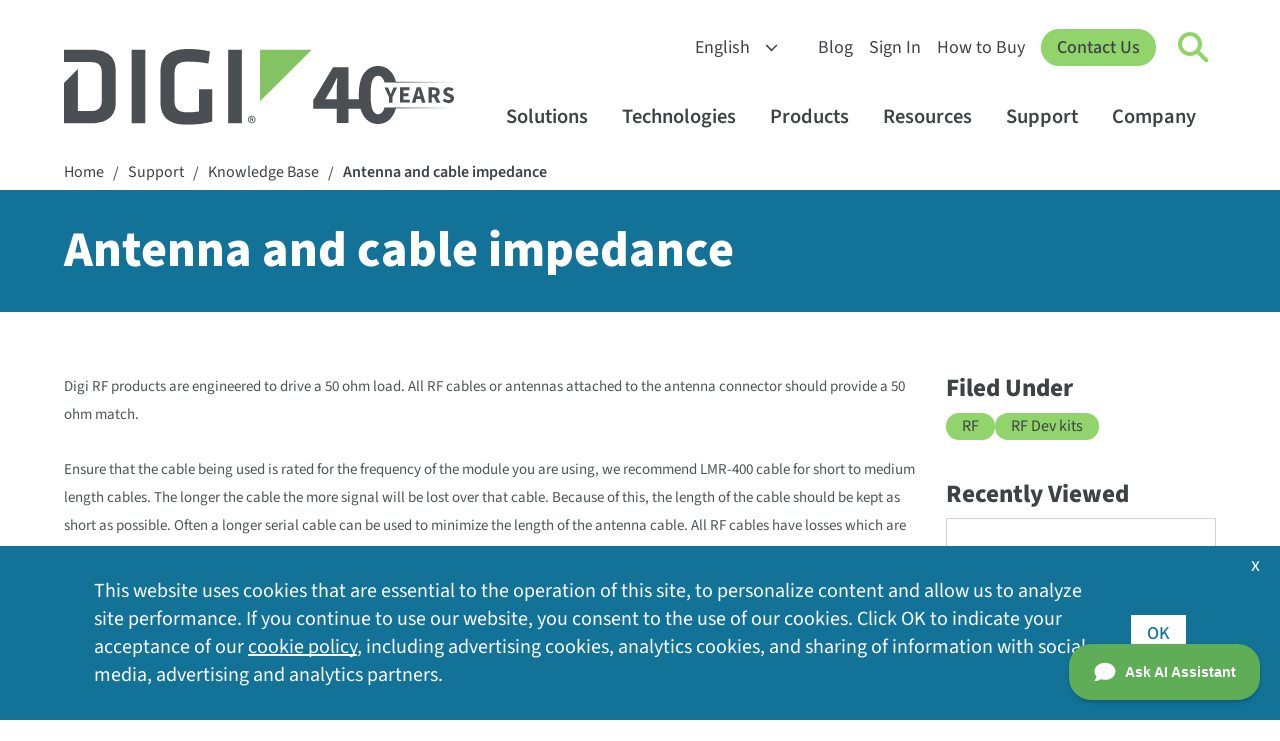

--- FILE ---
content_type: text/html; charset=utf-8
request_url: https://www.digi.com/support/knowledge-base/antenna-and-cable-impedance
body_size: 11555
content:
<!DOCTYPE html>
<html  lang="en-US" class="respon">
<head id="head"><title>
	Antenna and cable impedance | Digi International
</title><meta charset="UTF-8" /> 
<meta name="keywords" content="knowledge base, kbase" /> 
<meta name="msvalidate.01" content="B43A9E654726694F328698DDB04182B8" />
<meta name="msvalidate.01" content="990D82D10A4D5FC959E1432C8AEDED15" />
<meta name="apple-mobile-web-app-title" content="Digi">
<meta name="viewport" content="width=device-width, initial-scale=1" />
<link rel="apple-touch-icon" href="https://www.digi.com/images/apple-icon.png"> 
<link href="/Digi/media/Marketing/favicon.ico" type="image/x-icon" rel="shortcut icon"/>
<link href="/Digi/media/Marketing/favicon.ico" type="image/x-icon" rel="icon"/>
<script type="text/javascript">var country_code = 'US';</script><script>var cdn_country_code="{CDN_COUNTRY_CODE}";</script><link href="/CMSPages/GetResource.ashx?stylesheetname=bootstrap-min" rel="stylesheet" type="text/css" />
<script src="/js/bootstrap.js"></script>
<script src="/CMSPages/GetResource.ashx?scriptfile=/CMSScripts/Custom/jquery-min.js"></script>
<!--<script src="/CMSPages/GetResource.ashx?scriptfile=/CMSScripts/Custom/popper-min.js"></script>-->
<script>var kentico_set_bu = '';</script>
<link href="/CMSPages/GetResource.ashx?stylesheetname=styles&amp;v=tyeVie67y6rqd20261" rel="stylesheet" type="text/css" />
<script src="/js/main.js?v=tyeVie67y6rqd20261"></script>
<script>
document.addEventListener('DOMContentLoaded', function () {
  
}, false);
</script>
<link href="/CMSPages/GetResource.ashx?stylesheetname=nav&v=tyeVie67y6rqd20261" rel="stylesheet" type="text/css" />
<script src="/js/nav.js?v=tyeVie67y6rqd20261"></script>
<link href="/CMSPages/GetResource.ashx?stylesheetname=styles2023&v=tyeVie67y6rqd20261" rel="stylesheet" type="text/css" /><script>
  window.dataLayer = window.dataLayer || [];
  function gtag(){dataLayer.push(arguments);}

  console.log('AWS Request Header: ' + country_code);
  if (getthecookie('cloudfront-viewer-country') != '') {
    console.log('cloudfront-viewer-country: ' + getthecookie('cloudfront-viewer-country'));
  }

  const eu_countries = new RegExp('AT|BE|BG|CH|CY|CZ|DE|DK|EE|ES|FI|FR|GR|HR|HU|IE|IT|LT|LU|LV|MT|NL|PL|PO|PT|RO|SE|SI|SK|UK|GB');

  function is_eu() {
    if (typeof country_code !== 'undefined') {
      if (country_code.match(eu_countries) || country_code == '') { return true; } else { return false; }
    } else { return true; }
  }

  function is_tracking_set() {
    if (getthecookie('tracking_opt_in') == 'yes') { return true;
    } else { return false; }
  }

  // Initialize Google Consent Mode with default settings
  set_deny_consent();

  var track_script = document.createElement('script');
  track_script.innerHTML = "(function(w,d,s,l,i){w[l]=w[l]||[];w[l].push({'gtm.start': new Date().getTime(),event:'gtm.js'});var f=d.getElementsByTagName(s)[0], j=d.createElement(s),dl=l!='dataLayer'?'&l='+l:'';j.async=true;j.src='https://www.googletagmanager.com/gtm.js?id='+i+dl;f.parentNode.insertBefore(j,f);})(window,document,'script','dataLayer','GTM-TPWV5V');";
  
  if(is_tracking_set() || (!is_eu() && getthecookie('tracking_opt_in') != 'no')) {
    // Update consent if user has opted in or is not in the EU
    set_update_accept_consent();
    document.head.appendChild(track_script);
    dataLayer.push({ 
      event: 'clarityConsent', 
      consentGranted: true 
    });
  }
</script><link rel="alternate" hreflang="en" href="https://www.digi.com">
<link rel="alternate" hreflang="de" href="https://de.digi.com">
<link rel="alternate" hreflang="es" href="https://es.digi.com">
<link rel="alternate" hreflang="zh" href="https://zh.digi.com">
<link rel="alternate" hreflang="fr" href="https://fr.digi.com">
<script src="https://cdn.weglot.com/weglot.min.js"></script>
<script>
    Weglot.initialize({
        api_key: 'wg_6bb9d9bb1bda3c8c0bb9274c0a536d093',
      hide_switcher: true
    });
</script><script src="/CMSPages/GetResource.ashx?scriptfile=/CMSScripts/Custom/lity.min.js?v=1"></script>
<script src="/js/support-survey-v2.js"></script><meta http-equiv="cache-control" content="max-age=0">
<meta http-equiv="cache-control" content="no-cache">
<meta http-equiv="expires" content="0">
<meta http-equiv="pragma" content="no-cache">
<meta name="contentType" content="Knowledge Base Article">
<script src="/CMSScripts/Custom/knowledgebase.js?v=4"></script>
<script>
$(document).ready(function(){
	$('.SearchDialog .form-control').attr("placeholder", "Enter a search keyword");
    $(img).removeAttr('style');
});
</script>
<style>
  @media (max-width: 568px) {
    img[style] { width: 100% !important; height: auto !important; }
  }
</style>
<script type="text/javascript">window.DocsBotAI=window.DocsBotAI||{},DocsBotAI.init=function(c){return new Promise(function(e,o){var t=document.createElement("script");t.type="text/javascript",t.async=!0,t.src="https://widget.docsbot.ai/chat.js";var n=document.getElementsByTagName("script")[0];n.parentNode.insertBefore(t,n),t.addEventListener("load",function(){window.DocsBotAI.mount({id:c.id,supportCallback:c.supportCallback,identify:c.identify,options:c.options,signature:c.signature});var t;t=function(n){return new Promise(function(e){if(document.querySelector(n))return e(document.querySelector(n));var o=new MutationObserver(function(t){document.querySelector(n)&&(e(document.querySelector(n)),o.disconnect())});o.observe(document.body,{childList:!0,subtree:!0})})},t&&t("#docsbotai-root").then(e).catch(o)}),t.addEventListener("error",function(t){o(t.message)})})};</script>
<script type="text/javascript">
  DocsBotAI.init({id: "my4YXyYm6SQ5ewtD75RN/wxepOdO8DrIY3Hgszjip"});
</script><script src="/CMSPages/GetResource.ashx?scriptfile=/CMSScripts/Custom/lity.min.js?v=1"></script>

<script src="https://www.digi.com/CMSScripts/Custom/alertify.js" type="text/javascript"></script>
<script>
  var kb_url = '/support/knowledge-base/antenna-and-cable-impedance';
  var kb_title = 'Antenna and cable impedance';
</script>
<script src="/js/kb-rating.js?v=2"></script>
    <style>
        #kbrating #thumbs { display: flex; align-items: center; justify-content: center; }
        #kbrating .thumb { display: flex; width: 60px; height: 60px; background-position: right center; background-size: 120px 60px; background-repeat: no-repeat; cursor:pointer; margin: 0 16px 0 0; }
        #kbrating .thumb:hover, #kbrating .thumb.selected { background-position: left center; }
        #kbrating .thumb#thumb-up { background-image: url('https://www.digi.com/digi/media/icons/icon-thumbs-up-bck.svg'); }
        #kbrating .thumb#thumb-down { transform: rotate(180deg); background-image: url('https://www.digi.com/digi/media/icons/icon-thumbs-up-bck.svg'); }
        #thumbs-down-survey { width: 100%; }
        .lity-container { width: 80%; }
        /* SurveyMonkey override */
        .smcx-embed { height: 80vh !important; }
        .smcx-embed>.smcx-iframe-container { height: calc(80vh - 35px) !important; }
        
    </style></head>
<body class="LTR Unknown ENUS ContentBody"  >
    <form method="post" action="./antenna-and-cable-impedance?aliaspath=%2fSupport%2fknowledge-base%2fantenna-and-cable-impedance" id="form">
<input type="hidden" name="__CMSCsrfToken" id="__CMSCsrfToken" value="eD/o8POAsmxW9wYuWbRoXQk8ALMHO4L0MhtW4r1ww4KQoId71JWi+hU+WtqZdIr0e9adncPkfbsbwU6n/xGZ8pLGIdE=" />


<input type="hidden" name="lng" id="lng" value="en-US" />
<script type="text/javascript">
	//<![CDATA[

function PM_Postback(param) { if (window.top.HideScreenLockWarningAndSync) { window.top.HideScreenLockWarningAndSync(1080); } if(window.CMSContentManager) { CMSContentManager.allowSubmit = true; }; __doPostBack('m$am',param); }
function PM_Callback(param, callback, ctx) { if (window.top.HideScreenLockWarningAndSync) { window.top.HideScreenLockWarningAndSync(1080); }if (window.CMSContentManager) { CMSContentManager.storeContentChangedStatus(); };WebForm_DoCallback('m$am',param,callback,ctx,null,true); }
//]]>
</script>
<script src="/ScriptResource.axd?d=NJmAwtEo3Ipnlaxl6CMhvvoanhjbGgLLGg-ISm_JxkdtRCpf1EsQmtiBX6jzjMMNXk08Z12Alz8Ps-i5Y-wykIzXDgRs56N8m30DbvZSPj9BluGD2qtWHxQCrE-Dt3CMn7bEEHWCa7NfOO1-vi2JEaMFscU1&amp;t=5c0e0825" type="text/javascript"></script>
<script type="text/javascript">
	//<![CDATA[

var CMS = CMS || {};
CMS.Application = {
  "language": "en",
  "imagesUrl": "/CMSPages/GetResource.ashx?image=%5bImages.zip%5d%2f",
  "isDebuggingEnabled": false,
  "applicationUrl": "/",
  "isDialog": false,
  "isRTL": "false"
};

//]]>
</script>
<input type="hidden" name="__VIEWSTATEGENERATOR" id="__VIEWSTATEGENERATOR" value="A5343185" />
    
    <div id="ctxM">

</div>
    


<!-- Google Tag Manager (noscript) -->
<noscript><iframe title="GA No Script Tracking" src="https://www.googletagmanager.com/ns.html?id=GTM-TPWV5V"
height="0" width="0" style="display:none;visibility:hidden"></iframe></noscript>
<!-- End Google Tag Manager (noscript) --><nav id="digi-nav">
    <div id="digi-nav-skip">
        <div class="digi-container">
            <a href="#digi-nav" id="skip-to-content">Skip to content <span aria-hidden="true">→</span></a>
            <a href="#digi-footer" id="skip-to-footer">Skip to footer <span aria-hidden="true">→</span></a>
            <a href="#digi-nav-search" id="skip-to-search">Skip to search <span aria-hidden="true">→</span></a>
        </div>
    </div>
    <div class="digi-container" id="digi-nav-container">
        <div id="digi-nav-logo">
            <a href="/" title="Home" id="logo-link">
                <img src="/digi/media/navs/logo-digi-svg.svg" class="has-dark-theme" alt="Digi Logo" id="logo-digi">
                <!--<span id="logo-tagline" class="dnt">Connect with <br />Confidence</span>-->
                <span id="logo-tagline-40years" class="dnt"><img src="/digi/media/navs/logo-tagline-40years.svg" class="has-dark-theme" alt="40 Years of IoT Innovation"></span>
            </a>
        </div>
        <div id="digi-nav-nav">
            <div id="nav-upper">
                <select id="digi-languages" title="Switch Language" class="dnt" onchange="change_language(this.value);return false;">
                    <option value="en">English</option>
                    <option value="de">Deutsch</option>
                    <option value="es">Español</option>
                    <option value="fr">Français</option>
                    <option value="zh">中文</option>
                </select>
                <ul id="nav-upper-items">
                    <li><a href="/blog">Blog</a></li>
                    <li><a href="/sign-in">Sign In</a></li>
                    <li> <a href="/how-to-buy">How to Buy</a></li>
                </ul>
            </div>
            <a href="/contactus" class="digi-button" id="digi-nav-contact">Contact Us</a>
            <div data-state="closed" id="digi-nav-search">
                <button type="button" id="digi-nav-search-link" title="Click to toggle Search" aria-haspopup="true" aria-expanded="false" aria-label="Click to toggle Search">
                    <span id="icon-search">
                        <span id="icon-search-circle"></span>
                        <span id="icon-search-handle"></span>
                    </span>
                </button>
                <div class="digi-dropdown">
                    <div class="digi-container">
                        <label for="digi-q" id="digi-q-label">Search</label><input type="text" value="" placeholder="Search" id="digi-q" name="digi-q" aria-labelledby="digi-q-label">
                        <div id="digi-nav-popular"><h4>Popular Searches: </h4> <a href="/products/embedded-systems/digi-xbee/digi-xbee-tools/xctu">XCTU</a> <a href="/products/embedded-systems/digi-xbee">XBee</a> <a href="/products/networking/infrastructure-management/usb-connectivity/usb-over-ip/anywhereusb">AnywhereUSB</a> <a href="/products/networking/cellular-routers/industrial">Industrial Routers</a> <a href="/support">Drivers &amp; Firmware</a></div>
                    </div>
                </div>
            </div>
            <div id="digi-menu" data-state="closed">
                <span></span>
                <span></span>
                <span></span>
            </div>
            <div id="nav-lower">
                <div id="nav-items">
                    <ul>
                        <li id="digi-nav-solutions" data-state="closed"><a href="/solutions" title="Click to toggle solutions menu" aria-haspopup="true" aria-expanded="false">Solutions<span class="dropdown-arrow"></span></a>
                            <div class="digi-dropdown">
                                <div class="digi-container">
                                    <a href="/solutions" class="nav-home">Solutions Home</a>
                                    <div class="digi-row">
                                        <div class="digi-col">
                                            <a href="/solutions/by-industry" class="digi-mb-4"><h5>By Industry</h5></a>
                                            <a href="/solutions/by-industry/agriculture">Agriculture</a> 
                                            <a href="/solutions/by-industry/education">Education</a>
                                            <a href="/solutions/by-industry/energy">Energy</a>
                                            <a href="/solutions/by-industry/industrial">Industrial</a>
                                            <a href="/solutions/by-industry/medical">Medical</a>
                                            <a href="/solutions/by-industry/oil-and-gas">Oil and Gas</a>
                                            <a href="/solutions/by-industry/retail">Retail</a>
                                            <a href="/solutions/by-industry/smart-cities">Smart Cities</a>
                                            <a href="/solutions/by-industry/transportation">Transportation</a>
                                            <a href="/solutions/by-industry" class="digi-link-more">All Industries</a>
                                        </div>
                                        <div class="digi-col">
                                            <a href="/solutions/by-application" class="digi-mb-4"><h5>By Application</h5></a>
                                            <a href="/solutions/by-application/asset-and-inventory-monitoring">Asset and Inventory Management</a>
                                            <a href="/solutions/by-application/digital-signage">Digital Signage</a>
                                            <a href="/solutions/by-application/environmental-monitoring">Environmental Monitoring</a>
                                            <a href="/solutions/by-application/green-technology">Green Technology</a>
                                            <a href="/solutions/by-application/logistics">Logistics</a>
                                            <a href="/solutions/by-application/public-safety-networks">Public Safety and Emergency Services</a>
                                            <a href="/solutions/by-application/public-transit">Public Transit</a>
                                            <a href="/solutions/by-application/traffic-management">Traffic Management</a>
                                            <a href="/solutions/by-application" class="digi-link-more">All Applications</a>
                                        </div>
                                        <div class="digi-col">
                                            <h5>Packaged Solutions</h5>
                                            <a href="/products/networking/cellular-routers/digi-360" class="digi-button small digi-mr-1">Digi 360</a><br />
                                            <a href="/products/networking/infrastructure-management/lifecycle-assurance" class="digi-button small">Digi LifeCycle Assurance</a><br />
                                            <a href="/products/embedded-systems/digi-x-on" class="digi-button small mr-1">Digi X-ON</a>
                                            <h5 class="digi-mb-2 digi-mt-4">Managed Services</h5>
                                            <a href="https://opengear.com/" class="digi-mt-2 digi-link-external">Opengear OOB Solutions</a>
                                            <a href="https://www.smartsense.co/" class="digi-link-external">SmartSense Monitoring Solutions</a>
                                            <a href="https://ventusgns.com/" class="digi-link-external">Ventus Managed Network Solutions</a>
                                        </div>
                                      </div>
                                </div>
                            </div>
                        </li>
                        <li id="digi-nav-technologies" data-state="closed"><a href="/solutions/by-technology" aria-haspopup="true" aria-expanded="false" title="Click to toggle techologies menu">Technologies<span class="dropdown-arrow"></span></a>
                            <div class="digi-dropdown">
                                <div class="digi-container">
                                <a href="/solutions/by-technology" class="nav-home">Technologies Home</a>
                                    <div class="digi-row">
                                        <div class="digi-col featured-tech">
                                            <a href="https://www.digi.com/solutions/by-technology/dal-operating-system" class="digi-featured">
                                                <img src="/digi/media/navs/featured-dal-os.jpg" alt="Digi DAL OS Logo">
                                                    <div>
                                                    <h5>DAL OS</h5>    
                                                    Digi Accelerated Linux operating system delivers sophisticated device functionality.
                                                    </div>
                                            </a>
                                            <a href="https://www.digi.com/solutions/by-technology/persistent-network-connections-digi-surelink" class="digi-featured">
                                            <img src="/digi/media/navs/featured-surelink.jpg" alt="Digi Surelink Logo">
                                                    <div>
                                                        <h5>Digi SureLink</h5>
                                                        Persistent network connections ensuring rapid, always-on communications.
                                                    </div>
                                            </a>
                                            <a href="/solutions/by-technology/trustfence" class="digi-featured">
                                                <img src="/digi/media/navs/featured-trustfence.jpg" alt="TrustFence Logo">
                                                    <div>
                                                        <h5>Digi TrustFence</h5>
                                                        Integrated IoT device security framework, device identity and data privacy.
                                                    </div>
                                            </a>
                                        </div>
                                        
                                        <div class="digi-col">
                                            <h5 class="digi-mb-4">Featured Technologies</h5>
                                            <div class="digi-row">
                                                <div class="digi-col">
                                                    <a href="/solutions/by-technology/5g">5G Connectivity</a>
                                                    <a href="/solutions/by-technology/anterix-spectrum">Anterix Spectrum</a>
                                                    <a href="/solutions/by-technology/bluetooth-standards">Bluetooth</a>
                                                    <a href="/solutions/by-technology/cellular-failover">Cellular Failover</a>
                                                    <a href="/solutions/by-technology/edge-computing">Edge Computing</a>
                                                    <a href="/solutions/by-technology/fips-140">FIPS 140-2</a>
                                                    <a href="/solutions/by-technology/firstnet">FirstNet</a>
                                                    <a href="/solutions/by-technology/fixed-wireless-access">Fixed Wireless Access</a>
                                                </div>
                                                <div class="digi-col">
                                                    <a href="/solutions/by-technology/gigabit-class-lte">Gigabit-Class LTE</a>
                                                    <a href="/solutions/by-technology/lorawan">LoRaWAN</a>
                                                    <a href="/solutions/by-technology/out-of-band-management">Out-of-Band Management</a>
                                                    <a href="/solutions/by-technology/private-lte-based-on-cbrs">Private Networks</a>
                                                    <a href="/solutions/by-technology/sd-wan-software-defined-wide-area-network">SD-WAN</a>
                                                    <a href="/solutions/by-technology/usb-over-ip">USB Over IP</a>
                                                    <a href="/solutions/by-technology/wi-sun">Wi-SUN</a>
                                                    <a href="/solutions/by-technology/zigbee-wireless-standard">Zigbee Wireless Mesh</a>
                                                    <a href="/solutions/by-technology" class="digi-mt-4">All Technologies ></a>
                                                </div>
                                            </div>
                                        </div>
                                    </div>
                                </div>
                            </div>
                        </li>
                        <li id="digi-nav-products" data-state="closed"><a href="/products" aria-haspopup="true" aria-expanded="false" title="Click to toggle products menu">Products<span class="dropdown-arrow"></span></a>
                            <div class="digi-dropdown">
                                <div class="digi-container">
                                <a href="/products" class="nav-home">Products Home</a>
                                    <div class="digi-row digi-mb-4">
                                        <div class="digi-col">
                                            <a href="/products/embedded-systems"><h4>Embedded Systems</h4></a>
                                            <div class="digi-row">
                                                <div class="digi-col">
                                                    <h5 class="has-submenu"><a href="/products/embedded-systems/digi-xbee">Digi XBee</a><span class="submenu-arrow"></span></h5>
                                                    <div class="digi-submenu-2">
                                                    <a href="/products/embedded-systems/digi-xbee" class="digi-mobile-sub">Digi XBee Home</a>
                                                    <a href="/products/embedded-systems/digi-xbee/cellular-modems">Cellular Modems</a>
                                                    <a href="/products/embedded-systems/digi-xbee/rf-modules">RF Modules</a>
                                                    <a href="/products/embedded-systems/digi-xbee/digi-xbee-gateways">Gateways</a>
                                                    <a href="/products/embedded-systems/digi-xbee/development-kits">Development Kits</a>
                                                    <a href="/products/embedded-systems/digi-xbee/digi-xbee-tools">Software and Tools</a>
                                                    <div class="digi-submenu-3 digi-cols-2">
                                                        <a href="/products/embedded-systems/digi-xbee/digi-xbee-tools/digi-xbee-studio">XBee Studio</a>
                                                        <a href="/products/embedded-systems/digi-xbee/digi-xbee-tools/xctu">XCTU</a>
                                                        <a href="/products/embedded-systems/digi-xbee/digi-xbee-tools/cellular-data-plans">Cellular Data Plans</a>
                                                    </div>
                                                    <h5 class="digi-mt-3 no-hold-m"><a href="/products/embedded-systems/digi-xbee/wi-sun">Digi XBee for Wi-SUN</a></h5>
                                                    </div>
                                                </div>
                                                <div class="digi-col">
                                                    <h5 class="has-submenu"><a href="/products/embedded-systems/digi-connectcore">Digi ConnectCore</a><span class="submenu-arrow"></span></h5>
                                                    <div class="digi-submenu-2">
                                                    <a href="/products/embedded-systems/digi-connectcore" class="digi-mobile-sub">Digi ConnectCore Home</a>
                                                    <a href="/products/embedded-systems/digi-connectcore/system-on-modules">System-on-Modules</a>
                                                    <a href="/products/embedded-systems/digi-connectcore/single-board-computers">Single Board Computers</a>
                                                    <a href="/products/embedded-systems/digi-connectcore/development-kits">Development Kits</a>
                                                    <span class="digi-submenu-heading">Software and Tools</span>
                                                    <div class="digi-submenu-3">
                                                        <a href="/products/embedded-systems/digi-connectcore/software-and-tools/cloud-services">Cloud Services</a>
                                                        <a href="/products/embedded-systems/digi-connectcore/software-and-tools/security-services">Security Services</a>
                                                    </div>
                                                    </div>
                                                  <h5 class="digi-mt-3 no-hold-m"><a href="/products/embedded-systems/digi-x-on">Digi X-ON</a></h5>
                                                  <h5 class="digi-mt-3 no-hold-m"><a href="/products/embedded-systems/digi-plconnect-7005">Digi PLConnect</a></h5>
                                                </div>
                                            </div>
                                        </div>
                                        <div class="digi-col">
                                            <a href="/products/networking"><h4>Cellular and Networking</h4></a>
                                            <div class="digi-row">
                                                <div class="digi-col">
                                                    <h5 class="has-submenu"><a href="/products/networking/cellular-routers">Cellular Routers and Extenders</a><span class="submenu-arrow"></span></h5>
                                                    <div class="digi-submenu-2">
                                                    <a href="/products/networking/cellular-routers" class="digi-mobile-sub">Cellular Routers and Extenders Home</a>
                                                    <a href="/products/networking/cellular-routers/enterprise">Enterprise Routers and Extenders</a>
                                                    <a href="/products/networking/cellular-routers/industrial">Industrial Routers</a>
                                                    <a href="/products/networking/cellular-routers/transportation">Transportation Routers</a>
                                                    <span class="digi-submenu-heading">Software and Tools</span>
                                                    <div class="digi-submenu-3  digi-cols-2">
                                                        <a href="/products/iot-software-services/digi-remote-manager">Digi Remote Manager</a>
                                                        <a href="/products/iot-software-services/value-added-services/digi-containers">Digi Containers</a>
                                                        <a href="/products/models/dg-esim-a">Digi eSIM</a>
                                                        <a href="/products/iot-software-services/value-added-services/digi-mobile-vpn">Mobile VPN</a>
                                                        <a href="/products/iot-software-services/value-added-services/modbus-value-added-applications">Modbus Apps</a>
                                                        <a href="/products/iot-software-services/value-added-services/digi-wan-bonding">WAN Bonding</a>
                                                    </div>
                                                    <a href="/products/networking/cellular-routers/digi-360" class="digi-weight-800">Digi 360</a>
                                                    </div>
                                                </div>
                                                <div class="digi-col">
                                                    <h5 class="has-submenu"><a href="/products/networking/infrastructure-management">Infrastructure Management</a><span class="submenu-arrow"></span></h5>
                                                    <div class="digi-submenu-2">
                                                    <a href="/products/networking/infrastructure-management" class="digi-mobile-sub">Infrastructure Management Home</a>
                                                    <a href="/products/networking/infrastructure-management/industrial-automation">Industrial Automation</a>
                                                    <a href="/products/networking/infrastructure-management/usb-connectivity">USB Connectivity</a>
                                                    <a href="/products/networking/infrastructure-management/serial-connectivity">Serial Connectivity</a>
                                                    <a href="/products/networking/infrastructure-management/console-servers">Console Servers</a>
                                                    <span class="digi-submenu-heading">Software and Tools</span>
                                                    <div class="digi-submenu-3">
                                                        <a href="/products/networking/infrastructure-management/software-and-tools/digi-navigator">Digi Navigator</a>
                                                        <a href="/products/iot-software-services/digi-remote-manager">Digi Remote Manager</a>
                                                        <a href="https://digiaxess.com/">Digi Axess</a>
                                                    </div>
                                                     <a href="/products/networking/infrastructure-management/lifecycle-assurance" class="digi-weight-800">Digi LifeCycle Assurance</a>
                                                    </div>
                                                </div>
                                            </div>
                                        </div>
                                    </div>
                                    <div class="digi-row" id="digi-subnav-proservices">
                                        <a href="/support/professional-services"><h4>Professional Services</h4></a> <a href="/support/professional-services/managed-connectivity-services">Managed Connectivity Services</a> <a href="/support/professional-services/implementation-services">Implementation Services</a> <a href="/support/professional-services/application-development">Application Development</a> <a href="/products/iot-software-services/wireless-design-services">Wireless Design Services</a>
                                    </div>
                                </div>
                            </div>
                        </li>
                        <li id="digi-nav-resources" data-state="closed"><a href="/resources" aria-haspopup="true" aria-expanded="false" title="Click to toggle resources menu">Resources<span class="dropdown-arrow"></span></a>
                            <div class="digi-dropdown">
                                <div class="digi-container">
                                <a href="/resources" class="nav-home">Resources Home</a>
                                    <div class="digi-row">
                                        <div class="digi-col">
                                            <a href="/resources/library"><h5>Resource Library</h5></a>
                                            <a href="/resources/library?type=datasheet">Datasheets</a>
                                            <a href="/resources/library?type=ebook">Ebooks</a>
                                            <a href="/resources/library?type=solutionbrief">Solution Briefs</a>
                                            <a href="/resources/library?type=technical">Technical Briefs</a>
                                            <a href="/resources/library?type=video">Videos</a>
                                            <a href="/resources/library?type=whitepaper">White Papers</a>
                                            <a href="/resources/library" class="digi-link-more">All Library Resources</a>
                                        </div>
                                        <div class="digi-col">
                                            <a href="/resources/customer-stories">Customer Stories</a>
                                            <a href="/resources/events">Events</a>
                                            <a href="/resources/examples-guides">Examples and Guides</a>
                                            <a href="/resources/definitions">IoT Terminology</a>
                                            <a href="/resources/graphics">Digi Logos and Photos</a>
                                            <a href="/resources/certifications">Product Certifications</a>
                                            <a href="/resources/project-gallery">Project Gallery</a>
                                            <a href="/resources/security">Security Center</a>
                                            <a href="/resources/webinars">Webinars</a>
                                        </div>
                                        <div class="digi-col">
                                            <div id="digi-nav-videos" class="loading-spinner"></div>
                                            <a href="/resources/videos" class="digi-link-more">More Videos</a>
                                        </div>
                                    </div>
                                </div>
                            </div>
                        </li>
                        <li id="digi-nav-support" data-state="closed"><a href="/support" aria-haspopup="true" aria-expanded="false" title="Click to toggle support menu">Support<span class="dropdown-arrow"></span></a>
                            <div class="digi-dropdown">
                                <div class="digi-container">
                                <a href="/support" class="nav-home">Support Home</a>
                                    <div class="digi-row">
                                        <div class="digi-col">
                                            <a href="/support"><h5 class="digi-mb-4">Technical Support</h5></a>
                                            <p class="p-80"><em>Select your product for firmware, drivers, software, knowledge base articles and manuals.</em></p>
                                            <a href="/support" class="digi-button small">Select Your Product</a>
                                        </div>
                                        <div class="digi-col">
                                        <div class="digi-row">
                                        <div class="digi-col">
                                            <a href="https://my.digi.com" class="digi-link-external">Customer Portal</a>
                                            <a href="/resources/certifications">Product Certifications</a>
                                            <a href="/support/professional-services">Professional Services</a>
                                        </div>
                                        <div class="digi-col">
                                            <a href="/resources/security">Security Center</a>
                                            <a href="https://forums.digi.com/" class="digi-link-external">Support Forum</a>
                                            <a href="/support/support-services">Support Services</a>
                                        </div>
                                        </div>
                                        </div>
                                    </div>
                                </div>
                            </div>
                        </li>
                        <li id="digi-nav-company" data-state="closed"><a href="/company" aria-haspopup="true" aria-expanded="false" title="Click to toggle support menu">Company<span class="dropdown-arrow"></span></a>
                            <div class="digi-dropdown">
                                <div class="digi-container">
                                <a href="/company" class="nav-home">Company Home</a>
                                    <div class="digi-row">
                                        <div class="digi-col">
                                            <a href="/company" class="digi-mb-4"><h5>About Digi</h5></a>
                                            <a href="/company/awards">Awards and Recognition</a>
                                            <a href="/company/careers">Careers</a>
                                            <a href="/company/investorrelations" class="digi-link-external">Investor Relations</a>
                                            <a href="/company/leadership">Leadership</a>
                                            <a href="/company/locations">Locations</a>
                                            <a href="/company/media-coverage">Media Coverage</a>
                                            <a href="/company/press-releases">Press Releases</a>
                                        </div>
                                        <div class="digi-col">
                                            <a href="/company/partners" class="digi-mb-4"><h5>Partners</h5></a>
                                            <a href="https://www.digi.com/partner-portal">Partner Portal Login</a>
                                            <a href="/company/partners/network-operators">Network Operators</a>
                                            <a href="/company/partners/technology-alliances">Technology Alliances</a>
                                            <a href="/company/partners/value-added-resellers">Value-Added Resellers</a>
                                        </div>
                                        <div class="digi-col">                                            
                                            <div class="digi-company">
                                                <strong>Opengear, A Digi Company</strong><br>
                                                Smart Out-of-Band Management<br>
                                                <a href="https://opengear.com/" class="digi-button small external">Visit Opengear</a>
                                            </div>

                                            <div class="digi-company">
                                                <strong>SmartSense by Digi</strong><br>
                                                Sensing-as-a-Service Solutions<br>
                                                <a href="https://www.smartsense.co/" class="digi-button small external">Visit SmartSense</a>
                                            </div>

                                            <div class="digi-company">
                                                <strong>Ventus, A Digi Company</strong><br>
                                                Managed Network-as-a-Service (MNaaS)<br>
                                                <a href="https://ventusgns.com/" class="digi-button small external">Visit Ventus</a>
                                            </div>
                                        </div>
                                    </div>
                                </div>
                            </div>
                        </li>
                        <li class="digi-mobile"><a href="/blog">Blog</a></li>
                        <li class="digi-mobile"><a href="/sign-in">Sign In</a></li>
                        <li class="digi-mobile"><a href="/how-to-buy">How to Buy</a></li>
                    </ul>
                </div>
            </div>
        </div>
    </div>
</nav>



<div class="cookietrail" data-swiftype-index="false">
<div class="inside">
<a href="/" class="CMSBreadCrumbsLink">Home</a> <span class="separator">/</span> <a href="/support" class="CMSBreadCrumbsLink">Support</a> <span class="separator">/</span> <a href="/support/knowledge-base" class="CMSBreadCrumbsLink">Knowledge Base</a> <span class="separator">/</span> <a href="/support/knowledge-base/antenna-and-cable-impedance" class="CMSBreadCrumbsCurrentItem">Antenna and cable impedance</a> 
</div></div>



<div class="knowledgebase">
<h1 class="interior-heading-type2"><span>Antenna and cable impedance</span></h1>

<div class="container">


</div>

<div class="ribbon">
<div class="container article">
<div class="row"><div class="col-lg-9 col-md-8 mb-5 mb-md-0">
<span style="color: rgb(79, 84, 84); font-size: 15px; background-color: rgb(254, 254, 254);">Digi RF products are engineered to drive a 50 ohm load. All RF cables or antennas attached to the antenna connector should provide a 50 ohm match.</span><br style="color: rgb(79, 84, 84); font-size: 15px;">
<br style="color: rgb(79, 84, 84); font-size: 15px;">
<span style="color: rgb(79, 84, 84); font-size: 15px; background-color: rgb(254, 254, 254);">Ensure that the cable being used is rated for the frequency of the module you are using, we recommend LMR-400 cable for short to medium length cables. The longer the cable the more signal will be lost over that cable. Because of this, the length of the cable should be kept as short as possible. Often a longer serial cable can be used to minimize the length of the antenna cable. All RF cables have losses which are usually measured in dB of loss per 100 ft. Some common cables and losses are included in this table:</span><br><br> <br><table border="0" cellpadding="0" cellspacing="0" style="width: 50.0%;" width="50%"><tbody><tr><td colspan="1" rowspan="1" style="">
				<strong><span style="font-size: 10.0pt;">Cable Type</span></strong></td><td colspan="1" rowspan="1" style="">
				<strong><span style="font-size: 10.0pt;">Loss at 900 MHz<br>				Per 100ft (per 100m)</span></strong></td><td colspan="1" rowspan="1" style="">
				<strong><span style="font-size: 10.0pt;">Loss at 2.4 GHz<br>				Per 100ft (per 100m)</span></strong></td><td colspan="1" rowspan="1" style="">
				<strong><span style="font-size: 10.0pt;">Diameter<br>				Inches (mm)</span></strong></td></tr><tr><td colspan="1" rowspan="1" style="">
				<span style="font-size: 10.0pt;">RG-58</span></td><td colspan="1" rowspan="1" style="">
				<span style="font-size: 10.0pt;">14.5 (47.4)</span></td><td colspan="1" rowspan="1" style="">
				<span style="font-size: 10.0pt;">25.3 (83.2)</span></td><td colspan="1" rowspan="1" style="">
				<span style="font-size: 10.0pt;">0.195 (4.95)</span></td></tr><tr><td colspan="1" rowspan="1" style="">
				<span style="font-size: 10.0pt;">RG-174</span></td><td colspan="1" rowspan="1" style="">
				<span style="font-size: 10.0pt;">25.9 (85.0)</span></td><td colspan="1" rowspan="1" style="">
				<span style="font-size: 10.0pt;">44.4 (145.84)</span></td><td colspan="1" rowspan="1" style="">
				<span style="font-size: 10.0pt;">0.100 (2.54)</span></td></tr><tr><td colspan="1" rowspan="1" style="">
				<span style="font-size: 10.0pt;">RG-316</span></td><td colspan="1" rowspan="1" style="">
				<span style="font-size: 10.0pt;">24.7 (81.0)</span></td><td colspan="1" rowspan="1" style="">
				<span style="font-size: 10.0pt;">42.4 (139.0)</span></td><td colspan="1" rowspan="1" style="">
				<span style="font-size: 10.0pt;">0.102 (2.59)</span></td></tr><tr><td colspan="1" rowspan="1" style="">
				<span style="font-size: 10.0pt;">LMR-195</span></td><td colspan="1" rowspan="1" style="">
				<span style="font-size: 10.0pt;">11.1 (36.5)</span></td><td colspan="1" rowspan="1" style="">
				<span style="font-size: 10.0pt;">19.0 (62.4)</span></td><td colspan="1" rowspan="1" style="">
				<span style="font-size: 10.0pt;">0.195 (4.95)</span></td></tr><tr><td colspan="1" rowspan="1" style="">
				<span style="font-size: 10.0pt;">LMR-240</span></td><td colspan="1" rowspan="1" style="">
				<span style="font-size: 10.0pt;">7.6 (24.8)</span></td><td colspan="1" rowspan="1" style="">
				<span style="font-size: 10.0pt;">12.9 (42.4)</span></td><td colspan="1" rowspan="1" style="">
				<span style="font-size: 10.0pt;">0.240 (6.10)</span></td></tr><tr><td colspan="1" rowspan="1" style="">
				<span style="font-size: 10.0pt;">LMR-600</span></td><td colspan="1" rowspan="1" style="">
				<span style="font-size: 10.0pt;">2.5 (8.2)</span></td><td colspan="1" rowspan="1" style="">
				<span style="font-size: 10.0pt;">4.4 (14.5)</span></td><td colspan="1" rowspan="1" style="">
				<span style="font-size: 10.0pt;">0.590 (14.99)</span></td></tr></tbody></table>
<br>

<div class="lastmodified">Last updated: 
Jan 01, 2024
</div>
</div>
<script type="text/javascript">
$(document).ready(function() {
init_kbrecent();
add_to_kbrecent('/Support/knowledge-base/antenna-and-cable-impedance','Antenna and cable impedance');
fix_images();
set_captured_breadcrumb_url();

});
</script>
<div class="col-lg-3 col-md-4">

<div class="categories" id="kbcategories">
<h3>Filed Under</h3>
<a href="/support/knowledge-base/by-category?category=RF" class="buttonsmall mr-2 mb-2">RF</a><a href="/support/knowledge-base/by-category?category=RF Dev kits" class="buttonsmall mr-2 mb-2">RF Dev kits</a>
</div>



<h3>Recently Viewed</h3>
<div id="recentcontent"><span>No recently viewed articles</span></div>
</div>

</div>
</div>
</div><div class="ribbon pt-0" id="kbrating">
    <div class="container text-center">
        <h3>Did you find this article helpful?</h3>
        <div id="thumbs">
            <span class="thumb" id="thumb-up" onclick="set_kbrating('yes');"></span>
<span class="thumb" id="thumb-down" onclick="set_kbrating('no');"></span>
        </div>
    </div>
</div>
</div>
<div class="container-full"></div>


<div id="digi-footer">
    <div class="digi-container">
        <div class="digi-row" id="footer-links">
            <div class="digi-col" id="footer-logo">
                <a href="/"><img src="/digi/media/navs/logo-digi-svg.svg" alt="Digi Logo" class="logo has-dark-theme"></a>
                <h5 class="digi-mt-4"><a href="/company/locations">Contact Information</a></h5>
                <div id="footer-contact">
                    <div class="digi-col">
                        <a href="tel:1-877-912-3444">1-877-912-3444</a>
                        <a href="tel:952-912-3444">952-912-3444</a>
                        <a href="/contactus/digi-sales">Contact Digi sales</a>
                    </div>
                    <div class="digi-col">
                        <a href="/resources/security">Security Inquiries</a>
                    </div>
                </div>
                <a href="/newsletter" class="digi-button digi-mt-4">Newsletter Signup</a>
            </div>
            <div class="digi-col" id="footer-solutions">
                <h5><a href="/solutions">Solutions</a></h5>
                <a href="/solutions/by-industry">By Industry</a>
                <a href="/solutions/by-application">By Application</a>
                <h5 class="digi-mt-4 digi-mb-1">Packaged Solutions</h5>
                <a href="/products/networking/cellular-routers/digi-360">Digi 360</a>
                <a href="/products/networking/infrastructure-management/lifecycle-assurance">Digi LifeCycle Assurance</a>
                <a href="/products/embedded-systems/digi-x-on">Digi X-ON</a>
              
                <h5 class="digi-mt-4 digi-mb-1">Managed Services</h5>
                <a href="https://opengear.com/">Opengear</a>
                <a href="https://www.smartsense.co/">SmartSense</a>
                <a href="https://ventusgns.com/">Ventus</a>

                <h5 class="digi-mt-4"><a href="/solutions/by-technology">Technologies</a></h5>
                <a href="/solutions/by-technology">Digi Technologies</a>
                <a href="/solutions/by-technology">Featured Technologies</a>
            </div>
            <div class="digi-col" id="footer-support">
            <h5><a href="/products">Products</a></h5>
                <a href="/products/embedded-systems">Embedded Systems</a>
                <a href="/products/networking">Cellular and Networking</a>
                <a href="/support/professional-services">Professional Services</a>
            <h5 class="digi-mt-4"><a href="/support">Technical Support</a></h5>
            <a href="https://my.digi.com">Customer Portal</a>
            <a href="/support/return-authorization-policy">Return Authorization (RA) Policy</a>
            <a href="https://forums.digi.com/">Support Forum</a>
            <a href="/support/support-policy">Support Policy</a>
            <a href="/support/support-services">Support Services</a>
            <a href="/support/warranty">Warranty Registration</a>
            </div>
            <div class="digi-col" id="footer-resources">
            <h5><a href="/resources">Resources</a></h5>
            <a href="/blog">Blog</a>
            <a href="/resources/customer-stories">Customer Stories</a>
            <a href="/resources/graphics">Digi Logos and Photos</a>
            <a href="/resources/events">Events</a>
            <a href="/how-to-buy">How to Buy</a>
            <a href="/resources/library">Resource Library</a>
            <a href="/sign-in">Sign In</a>
            <a href="/resources/videos">Videos</a>
            <a href="/resources/webinars">Webinars</a>
            </div>
            <div class="digi-col" id="footer-company">
            <h5><a href="/company">Company</a></h5>
            <a href="/company">About Digi</a>
            <a href="/company/awards">Awards</a>
            <a href="/company/careers">Careers</a>
            <a href="/company/environment">Environment</a>
            <a href="/company/export">Export Policy</a>
            <a href="/company/investorrelations">Investor Relations</a>
            <a href="/company/leadership">Leadership</a>
            <a href="/company/locations">Locations</a>
            <a href="/company/media-coverage">Media Coverage</a>
            <a href="/company/sites">Other Digi Sites</a>
            <a href="/company/press-releases">Press Releases</a>
            <a href="/company/quality">Quality</a>
            </div>
        </div>
        <div class="digi-row" id="footer-logos">
            <div class="digi-col" id="footer-ecia">
                <a href="/company/ecia"><img src="/digi/media/navs/ecia-member-svg.svg" class="has-dark-theme" alt="ECIA Member Logo"></a>
            </div>
            <div class="digi-col digi-align-right" id="footer-social">
                <a href="https://www.linkedin.com/company/digi-international" target="_blank" rel="noopener noreferrer"><img src="/digi/media/navs/footer-social-linked.png" alt="LinkedIn Logo" class="has-dark-theme"></a>
                <a href="https://www.facebook.com/digi.international/" target="_blank" rel="noopener noreferrer"><img src="/digi/media/navs/footer-social-facebook.png" alt="Facebook Logo" class="has-dark-theme"></a>
                <a href="https://twitter.com/digidotcom" target="_blank" rel="noopener noreferrer"><img src="/digi/media/navs/footer-social-twitter.png" alt="Twitter Logo" class="has-dark-theme"></a>
                <a href="https://www.youtube.com/user/Digidotcom" target="_blank" rel="noopener noreferrer"><img src="/digi/media/navs/footer-social-youtube.png" alt="YouTube Logo" class="has-dark-theme"></a>
                <a href="https://github.com/digidotcom" target="_blank" rel="noopener noreferrer"><img src="/digi/media/navs/footer-social-github.png" alt="GitHub Logo" class="has-dark-theme"></a>
            </div>
        </div>
        <div class="digi-row" id="footer-utility">
            <div id="footer-legal">
                <a href="/legal/privacy">Privacy Policy</a> <span class="digi-separator">|</span> <a href="/legal/cookies">Cookie Policy</a> <span class="digi-separator">|</span> <a href="/legal">Legal</a> <span class="digi-separator">|</span> <a href="/sitemap">Site Map</a>           
            </div>
            <div id="footer-copyright" class="digi-align-right">&#169; <span id="copyright-year">2025</span> Digi International Inc. All rights reserved.</div>
        </div>
    </div>
</div><a href="#nav" onclick="scroll_down_to('body'); return false;" class="scrollup"><img src="/digi/media/home/scroll-arrow-up.png" alt="Scroll to top of page" /></a>
    
      <input type="hidden" name="__VIEWSTATE" id="__VIEWSTATE" value="gmUD1bJrHX+qTmhL9HRARI52kAdHreUhBKpn8KEufdjZqFkwso3ZA6WPmAwYRcGJRtQZJ4CPtE7EBi0WcqEdYRz3Qx8bhLPha+KHz6ptVd49GsU6LZ5gR668USmtiAGNSRj2KlcjQEje1sWX+rTYAcIAcN0QCdPaVznSrrEivKwxdd9YHjO/JHRzj2BvXTcKshcidMsgpDc+PnSGLravYrL6IEEA4CByZT/NiG6fWHVHt7p2/8KSM3j541cKvRHRpiOT6XXBuYARM0OddQuLuRklj+zMbFvKejAcXFeYt1sVIpfKuDp49PNvSyWVvg+8Dessj9DrsYRPgttyjV5+cGxM2PxiwD26f4g8RXT3i7wFTMi307IdxlF0cczBYECh1GiQ5r/Git+szEKg2JZFUsSwkQctt6qAO5RY5TDs+nFAxWVMh+qtagQpTJZLIpj+Vbb0SP/Fs5KYEFl/Jl2u1Wq6E3vxshbZzsAIig7/mPCe+zaGMbfWAEXi6X8AhEN4yQYcQSukoR0Jbtdc+NXcByI3lfeZ9rZL36LTMykJr35ZUPeZ1rMGsqWnC3wIiXdwsvuyvG/AhMHqTU5hSs3EV9eyci3l+i/5DUknNv7RCFGhIdRmZ6AnvibAtkNKZqbuKztRAQItsXSTQIf2H3W5FF7HqM4McWlh1oK4uIJRcLqnTFNnOGuBW2/U5yLL8LT+X9w4pCcUhIaTWcJLdUYfQfZhjWlnsOlJpQ8/xg4uiiZqgn1pe3Lo8A1kh/PpPJisf+cN+iLgx9m/bedFRjTyL+ETXZR42ayYPPaon8veE2vsX9xFSuwtM4+CuK9lGYQ0O/69ZoAKACvVJDMz7m1qJHigt5KYlqBUzTP7+JLvlZhZRa7+xuC0VnEGx5KLJoIQ1e+Bxjorv35VgUu4XE0+0drXVaqPwAFZpVR6zWzQolRuAvbv2JVIzLHbrlPWjwnHgsQZy2U1BG0XXevJbsoImnoxdgoJTaA0HvoH2IKlC5CkC39HewaUX4dkV+q3MJeSpIuc/Tz31syqn0l2ONwVNTgDjRO2Cuv6wh6B0foOBBXkRza7NL/aCigHiMWiEYp48KadrA==" />
  <script type="text/javascript">
      //<![CDATA[
      if (window.WebForm_InitCallback) {
        __theFormPostData = '';
        __theFormPostCollection = new Array();
        window.WebForm_InitCallback();
      }
      //]]>
    </script>
  </form>
</body>
</html>


--- FILE ---
content_type: text/css; charset=utf-8
request_url: https://www.digi.com/CMSPages/GetResource.ashx?stylesheetname=nav&v=tyeVie67y6rqd20261
body_size: 5992
content:
a{color:#127298}a:hover{color:#3f4245}.cookietrail a{color:#3f4245}.cookietrail a:hover{color:#3f4245;text-decoration:underline}.color-digi-red{color:#c25629 !important}.color-digi-green{color:#91d46c !important}.color-digi-darkgreen{color:#41823c !important}.color-digi-darkblue{color:#127298 !important}.color-digi-white{color:#fff !important}@font-face{font-family:"Source Sans 3";font-style:normal;font-weight:200;src:url("/digi/media/fonts/source-sans-3/source-sans-3-v15-latin_latin-ext-200.eot");src:url("/digi/media/fonts/source-sans-3/source-sans-3-v15-latin_latin-ext-200.eot?") format("embedded-opentype"),url("/digi/media/fonts/source-sans-3/source-sans-3-v15-latin_latin-ext-200.woff2") format("woff2"),url("/digi/media/fonts/source-sans-3/source-sans-3-v15-latin_latin-ext-200.woff") format("woff"),url("/digi/media/fonts/source-sans-3/source-sans-3-v15-latin_latin-ext-200.ttf") format("truetype"),url("/digi/media/fonts/source-sans-3/source-sans-3-v15-latin_latin-ext-200.svg") format("svg");font-display:block}@font-face{font-family:"Source Sans 3";font-style:italic;font-weight:200;src:url("/digi/media/fonts/source-sans-3/source-sans-3-v15-latin_latin-ext-200italic.eot");src:url("/digi/media/fonts/source-sans-3/source-sans-3-v15-latin_latin-ext-200italic.eot?") format("embedded-opentype"),url("/digi/media/fonts/source-sans-3/source-sans-3-v15-latin_latin-ext-200italic.woff2") format("woff2"),url("/digi/media/fonts/source-sans-3/source-sans-3-v15-latin_latin-ext-200italic.woff") format("woff"),url("/digi/media/fonts/source-sans-3/source-sans-3-v15-latin_latin-ext-200italic.ttf") format("truetype"),url("/digi/media/fonts/source-sans-3/source-sans-3-v15-latin_latin-ext-200italic.svg") format("svg");font-display:block}@font-face{font-family:"Source Sans 3";font-style:normal;font-weight:300;src:url("/digi/media/fonts/source-sans-3/source-sans-3-v15-latin_latin-ext-300.eot");src:url("/digi/media/fonts/source-sans-3/source-sans-3-v15-latin_latin-ext-300.eot?") format("embedded-opentype"),url("/digi/media/fonts/source-sans-3/source-sans-3-v15-latin_latin-ext-300.woff2") format("woff2"),url("/digi/media/fonts/source-sans-3/source-sans-3-v15-latin_latin-ext-300.woff") format("woff"),url("/digi/media/fonts/source-sans-3/source-sans-3-v15-latin_latin-ext-300.ttf") format("truetype"),url("/digi/media/fonts/source-sans-3/source-sans-3-v15-latin_latin-ext-300.svg") format("svg");font-display:block}@font-face{font-family:"Source Sans 3";font-style:italic;font-weight:300;src:url("/digi/media/fonts/source-sans-3/source-sans-3-v15-latin_latin-ext-300italic.eot");src:url("/digi/media/fonts/source-sans-3/source-sans-3-v15-latin_latin-ext-300italic.eot?") format("embedded-opentype"),url("/digi/media/fonts/source-sans-3/source-sans-3-v15-latin_latin-ext-300italic.woff2") format("woff2"),url("/digi/media/fonts/source-sans-3/source-sans-3-v15-latin_latin-ext-300italic.woff") format("woff"),url("/digi/media/fonts/source-sans-3/source-sans-3-v15-latin_latin-ext-300italic.ttf") format("truetype"),url("/digi/media/fonts/source-sans-3/source-sans-3-v15-latin_latin-ext-300italic.svg") format("svg");font-display:block}@font-face{font-family:"Source Sans 3";font-style:normal;font-weight:400;src:url("/digi/media/fonts/source-sans-3/source-sans-3-v15-latin_latin-ext-regular.eot");src:url("/digi/media/fonts/source-sans-3/source-sans-3-v15-latin_latin-ext-regular.eot?") format("embedded-opentype"),url("/digi/media/fonts/source-sans-3/source-sans-3-v15-latin_latin-ext-regular.woff2") format("woff2"),url("/digi/media/fonts/source-sans-3/source-sans-3-v15-latin_latin-ext-regular.woff") format("woff"),url("/digi/media/fonts/source-sans-3/source-sans-3-v15-latin_latin-ext-regular.ttf") format("truetype"),url("/digi/media/fonts/source-sans-3/source-sans-3-v15-latin_latin-ext-regular.svg") format("svg");font-display:block}@font-face{font-family:"Source Sans 3";font-style:italic;font-weight:400;src:url("/digi/media/fonts/source-sans-3/source-sans-3-v15-latin_latin-ext-italic.eot");src:url("/digi/media/fonts/source-sans-3/source-sans-3-v15-latin_latin-ext-italic.eot?") format("embedded-opentype"),url("/digi/media/fonts/source-sans-3/source-sans-3-v15-latin_latin-ext-italic.woff2") format("woff2"),url("/digi/media/fonts/source-sans-3/source-sans-3-v15-latin_latin-ext-italic.woff") format("woff"),url("/digi/media/fonts/source-sans-3/source-sans-3-v15-latin_latin-ext-italic.ttf") format("truetype"),url("/digi/media/fonts/source-sans-3/source-sans-3-v15-latin_latin-ext-italic.svg") format("svg");font-display:block}@font-face{font-family:"Source Sans 3";font-style:normal;font-weight:500;src:url("/digi/media/fonts/source-sans-3/source-sans-3-v15-latin_latin-ext-500.eot");src:url("/digi/media/fonts/source-sans-3/source-sans-3-v15-latin_latin-ext-500.eot?") format("embedded-opentype"),url("/digi/media/fonts/source-sans-3/source-sans-3-v15-latin_latin-ext-500.woff2") format("woff2"),url("/digi/media/fonts/source-sans-3/source-sans-3-v15-latin_latin-ext-500.woff") format("woff"),url("/digi/media/fonts/source-sans-3/source-sans-3-v15-latin_latin-ext-500.ttf") format("truetype"),url("/digi/media/fonts/source-sans-3/source-sans-3-v15-latin_latin-ext-500.svg") format("svg");font-display:block}@font-face{font-family:"Source Sans 3";font-style:italic;font-weight:500;src:url("/digi/media/fonts/source-sans-3/source-sans-3-v15-latin_latin-ext-500italic.eot");src:url("/digi/media/fonts/source-sans-3/source-sans-3-v15-latin_latin-ext-500italic.eot?") format("embedded-opentype"),url("/digi/media/fonts/source-sans-3/source-sans-3-v15-latin_latin-ext-500italic.woff2") format("woff2"),url("/digi/media/fonts/source-sans-3/source-sans-3-v15-latin_latin-ext-500italic.woff") format("woff"),url("/digi/media/fonts/source-sans-3/source-sans-3-v15-latin_latin-ext-500italic.ttf") format("truetype"),url("/digi/media/fonts/source-sans-3/source-sans-3-v15-latin_latin-ext-500italic.svg") format("svg");font-display:block}@font-face{font-family:"Source Sans 3";font-style:normal;font-weight:600;src:url("/digi/media/fonts/source-sans-3/source-sans-3-v15-latin_latin-ext-600.eot");src:url("/digi/media/fonts/source-sans-3/source-sans-3-v15-latin_latin-ext-600.eot?") format("embedded-opentype"),url("/digi/media/fonts/source-sans-3/source-sans-3-v15-latin_latin-ext-600.woff2") format("woff2"),url("/digi/media/fonts/source-sans-3/source-sans-3-v15-latin_latin-ext-600.woff") format("woff"),url("/digi/media/fonts/source-sans-3/source-sans-3-v15-latin_latin-ext-600.ttf") format("truetype"),url("/digi/media/fonts/source-sans-3/source-sans-3-v15-latin_latin-ext-600.svg") format("svg");font-display:block}@font-face{font-family:"Source Sans 3";font-style:italic;font-weight:600;src:url("/digi/media/fonts/source-sans-3/source-sans-3-v15-latin_latin-ext-600italic.eot");src:url("/digi/media/fonts/source-sans-3/source-sans-3-v15-latin_latin-ext-600italic.eot?") format("embedded-opentype"),url("/digi/media/fonts/source-sans-3/source-sans-3-v15-latin_latin-ext-600italic.woff2") format("woff2"),url("/digi/media/fonts/source-sans-3/source-sans-3-v15-latin_latin-ext-600italic.woff") format("woff"),url("/digi/media/fonts/source-sans-3/source-sans-3-v15-latin_latin-ext-600italic.ttf") format("truetype"),url("/digi/media/fonts/source-sans-3/source-sans-3-v15-latin_latin-ext-600italic.svg") format("svg");font-display:block}@font-face{font-display:block;font-family:"Source Sans 3";font-style:normal;font-weight:700;src:url("/digi/media/fonts/source-sans-3/source-sans-3-v15-latin_latin-ext-700.eot");src:url("/digi/media/fonts/source-sans-3/source-sans-3-v15-latin_latin-ext-700.eot?") format("embedded-opentype"),url("/digi/media/fonts/source-sans-3/source-sans-3-v15-latin_latin-ext-700.woff2") format("woff2"),url("/digi/media/fonts/source-sans-3/source-sans-3-v15-latin_latin-ext-700.woff") format("woff"),url("/digi/media/fonts/source-sans-3/source-sans-3-v15-latin_latin-ext-700.ttf") format("truetype"),url("/digi/media/fonts/source-sans-3/source-sans-3-v15-latin_latin-ext-700.svg") format("svg")}@font-face{font-family:"Source Sans 3";font-style:italic;font-weight:700;src:url("/digi/media/fonts/source-sans-3/source-sans-3-v15-latin_latin-ext-700italic.eot");src:url("/digi/media/fonts/source-sans-3/source-sans-3-v15-latin_latin-ext-700italic.eot?") format("embedded-opentype"),url("/digi/media/fonts/source-sans-3/source-sans-3-v15-latin_latin-ext-700italic.woff2") format("woff2"),url("/digi/media/fonts/source-sans-3/source-sans-3-v15-latin_latin-ext-700italic.woff") format("woff"),url("/digi/media/fonts/source-sans-3/source-sans-3-v15-latin_latin-ext-700italic.ttf") format("truetype"),url("/digi/media/fonts/source-sans-3/source-sans-3-v15-latin_latin-ext-700italic.svg") format("svg");font-display:block}@font-face{font-family:"Source Sans 3";font-style:normal;font-weight:800;src:url("/digi/media/fonts/source-sans-3/source-sans-3-v15-latin_latin-ext-800.eot");src:url("/digi/media/fonts/source-sans-3/source-sans-3-v15-latin_latin-ext-800.eot?") format("embedded-opentype"),url("/digi/media/fonts/source-sans-3/source-sans-3-v15-latin_latin-ext-800.woff2") format("woff2"),url("/digi/media/fonts/source-sans-3/source-sans-3-v15-latin_latin-ext-800.woff") format("woff"),url("/digi/media/fonts/source-sans-3/source-sans-3-v15-latin_latin-ext-800.ttf") format("truetype"),url("/digi/media/fonts/source-sans-3/source-sans-3-v15-latin_latin-ext-800.svg") format("svg");font-display:block}@font-face{font-family:"Source Sans 3";font-style:italic;font-weight:800;src:url("/digi/media/fonts/source-sans-3/source-sans-3-v15-latin_latin-ext-800italic.eot");src:url("/digi/media/fonts/source-sans-3/source-sans-3-v15-latin_latin-ext-800italic.eot?") format("embedded-opentype"),url("/digi/media/fonts/source-sans-3/source-sans-3-v15-latin_latin-ext-800italic.woff2") format("woff2"),url("/digi/media/fonts/source-sans-3/source-sans-3-v15-latin_latin-ext-800italic.woff") format("woff"),url("/digi/media/fonts/source-sans-3/source-sans-3-v15-latin_latin-ext-800italic.ttf") format("truetype"),url("/digi/media/fonts/source-sans-3/source-sans-3-v15-latin_latin-ext-800italic.svg") format("svg");font-display:block}@font-face{font-family:"Source Sans 3";font-style:normal;font-weight:900;src:url("/digi/media/fonts/source-sans-3/source-sans-3-v15-latin_latin-ext-900.eot");src:url("/digi/media/fonts/source-sans-3/source-sans-3-v15-latin_latin-ext-900.eot?") format("embedded-opentype"),url("/digi/media/fonts/source-sans-3/source-sans-3-v15-latin_latin-ext-900.woff2") format("woff2"),url("/digi/media/fonts/source-sans-3/source-sans-3-v15-latin_latin-ext-900.woff") format("woff"),url("/digi/media/fonts/source-sans-3/source-sans-3-v15-latin_latin-ext-900.ttf") format("truetype"),url("/digi/media/fonts/source-sans-3/source-sans-3-v15-latin_latin-ext-900.svg") format("svg");font-display:block}@font-face{font-family:"Source Sans 3";font-style:italic;font-weight:900;src:url("/digi/media/fonts/source-sans-3/source-sans-3-v15-latin_latin-ext-900italic.eot");src:url("/digi/media/fonts/source-sans-3/source-sans-3-v15-latin_latin-ext-900italic.eot?") format("embedded-opentype"),url("/digi/media/fonts/source-sans-3/source-sans-3-v15-latin_latin-ext-900italic.woff2") format("woff2"),url("/digi/media/fonts/source-sans-3/source-sans-3-v15-latin_latin-ext-900italic.woff") format("woff"),url("/digi/media/fonts/source-sans-3/source-sans-3-v15-latin_latin-ext-900italic.ttf") format("truetype"),url("/digi/media/fonts/source-sans-3/source-sans-3-v15-latin_latin-ext-900italic.svg") format("svg");font-display:block}#digi-nav #digi_languages_chosen,#digi-footer #digi_languages_chosen,#digi-nav-skip #digi_languages_chosen{display:none !important}#digi-nav a,#digi-nav a:link,#digi-nav a:visited,#digi-footer a,#digi-footer a:link,#digi-footer a:visited,#digi-nav-skip a,#digi-nav-skip a:link,#digi-nav-skip a:visited{text-decoration:none;color:#3f4245}#digi-nav a.digi-link-external,#digi-nav a:link.digi-link-external,#digi-nav a:visited.digi-link-external,#digi-footer a.digi-link-external,#digi-footer a:link.digi-link-external,#digi-footer a:visited.digi-link-external,#digi-nav-skip a.digi-link-external,#digi-nav-skip a:link.digi-link-external,#digi-nav-skip a:visited.digi-link-external{align-items:center}#digi-nav a.digi-link-external:after,#digi-nav a:link.digi-link-external:after,#digi-nav a:visited.digi-link-external:after,#digi-footer a.digi-link-external:after,#digi-footer a:link.digi-link-external:after,#digi-footer a:visited.digi-link-external:after,#digi-nav-skip a.digi-link-external:after,#digi-nav-skip a:link.digi-link-external:after,#digi-nav-skip a:visited.digi-link-external:after{content:"";display:inline-block;width:14px;height:13px;min-width:14px;min-height:13px;background:url("/digi/media/navs/icon-external-link.svg") center center no-repeat;background-size:contain;margin:0 0 0 8px}#digi-nav a h4,#digi-nav a h5,#digi-nav a:link h4,#digi-nav a:link h5,#digi-nav a:visited h4,#digi-nav a:visited h5,#digi-footer a h4,#digi-footer a h5,#digi-footer a:link h4,#digi-footer a:link h5,#digi-footer a:visited h4,#digi-footer a:visited h5,#digi-nav-skip a h4,#digi-nav-skip a h5,#digi-nav-skip a:link h4,#digi-nav-skip a:link h5,#digi-nav-skip a:visited h4,#digi-nav-skip a:visited h5{color:#3f4245}#digi-nav a:hover,#digi-nav a:link:hover,#digi-nav a:visited:hover,#digi-footer a:hover,#digi-footer a:link:hover,#digi-footer a:visited:hover,#digi-nav-skip a:hover,#digi-nav-skip a:link:hover,#digi-nav-skip a:visited:hover{color:#127298;text-decoration:underline}#digi-nav a:hover.digi-link-external:after,#digi-nav a:link:hover.digi-link-external:after,#digi-nav a:visited:hover.digi-link-external:after,#digi-footer a:hover.digi-link-external:after,#digi-footer a:link:hover.digi-link-external:after,#digi-footer a:visited:hover.digi-link-external:after,#digi-nav-skip a:hover.digi-link-external:after,#digi-nav-skip a:link:hover.digi-link-external:after,#digi-nav-skip a:visited:hover.digi-link-external:after{background:url("/digi/media/navs/icon-external-link-darkblue.svg") center center no-repeat;background-size:contain}#digi-nav a:hover h4,#digi-nav a:hover h5,#digi-nav a:link:hover h4,#digi-nav a:link:hover h5,#digi-nav a:visited:hover h4,#digi-nav a:visited:hover h5,#digi-footer a:hover h4,#digi-footer a:hover h5,#digi-footer a:link:hover h4,#digi-footer a:link:hover h5,#digi-footer a:visited:hover h4,#digi-footer a:visited:hover h5,#digi-nav-skip a:hover h4,#digi-nav-skip a:hover h5,#digi-nav-skip a:link:hover h4,#digi-nav-skip a:link:hover h5,#digi-nav-skip a:visited:hover h4,#digi-nav-skip a:visited:hover h5{color:#127298}#digi-nav img,#digi-footer img,#digi-nav-skip img{max-width:100%}#digi-nav div,#digi-footer div,#digi-nav-skip div{box-sizing:border-box}#digi-nav .digi-row,#digi-footer .digi-row,#digi-nav-skip .digi-row{display:flex;width:100%}#digi-nav .digi-container,#digi-footer .digi-container,#digi-nav-skip .digi-container{width:100%;max-width:1400px;margin:0 auto}#digi-nav .digi-separator,#digi-footer .digi-separator,#digi-nav-skip .digi-separator{display:inline-block;padding:0 5px}#digi-nav .digi-mt-1,#digi-footer .digi-mt-1,#digi-nav-skip .digi-mt-1{margin-top:5px !important}#digi-nav .digi-mt-2,#digi-footer .digi-mt-2,#digi-nav-skip .digi-mt-2{margin-top:8px !important}#digi-nav .digi-mt-3,#digi-footer .digi-mt-3,#digi-nav-skip .digi-mt-3{margin-top:16px !important}#digi-nav .digi-mt-4,#digi-footer .digi-mt-4,#digi-nav-skip .digi-mt-4{margin-top:24px !important}#digi-nav .digi-mb-1,#digi-footer .digi-mb-1,#digi-nav-skip .digi-mb-1{margin-bottom:5px !important}#digi-nav .digi-mb-2,#digi-footer .digi-mb-2,#digi-nav-skip .digi-mb-2{margin-bottom:8px !important}#digi-nav .digi-mb-3,#digi-footer .digi-mb-3,#digi-nav-skip .digi-mb-3{margin-top:16px !important}#digi-nav .digi-mb-4,#digi-footer .digi-mb-4,#digi-nav-skip .digi-mb-4{margin-bottom:24px !important}#digi-nav .digi-mr-1,#digi-footer .digi-mr-1,#digi-nav-skip .digi-mr-1{margin-right:8px !important}#digi-nav .digi-mr-2,#digi-footer .digi-mr-2,#digi-nav-skip .digi-mr-2{margin-right:16px !important}#digi-nav .digi-mr-4,#digi-footer .digi-mr-4,#digi-nav-skip .digi-mr-4{margin-right:24px !important}#digi-nav .digi-weight-200,#digi-footer .digi-weight-200,#digi-nav-skip .digi-weight-200{font-weight:200}#digi-nav .digi-weight-300,#digi-footer .digi-weight-300,#digi-nav-skip .digi-weight-300{font-weight:300}#digi-nav .digi-weight-400,#digi-footer .digi-weight-400,#digi-nav-skip .digi-weight-400{font-weight:400}#digi-nav .digi-weight-500,#digi-footer .digi-weight-500,#digi-nav-skip .digi-weight-500{font-weight:500}#digi-nav .digi-weight-600,#digi-footer .digi-weight-600,#digi-nav-skip .digi-weight-600{font-weight:600}#digi-nav .digi-weight-700,#digi-footer .digi-weight-700,#digi-nav-skip .digi-weight-700{font-weight:700}#digi-nav .digi-weight-800,#digi-footer .digi-weight-800,#digi-nav-skip .digi-weight-800{font-weight:800}#digi-nav .p-80,#digi-footer .p-80,#digi-nav-skip .p-80{display:block;width:80%}#digi-nav hr,#digi-footer hr,#digi-nav-skip hr{border:0;border-top:1px solid #f1f3f5;margin:16px 0;opacity:1}#digi-nav a.digi-button,#digi-nav a:link.digi-button,#digi-nav a:visited.digi-button,#digi-nav button.digi-button,#digi-footer a.digi-button,#digi-footer a:link.digi-button,#digi-footer a:visited.digi-button,#digi-footer button.digi-button,#digi-nav-skip a.digi-button,#digi-nav-skip a:link.digi-button,#digi-nav-skip a:visited.digi-button,#digi-nav-skip button.digi-button{display:inline-flex;align-items:center;background-color:#91d46c;padding:8px 16px;border-radius:50px;text-align:center;width:auto;font-weight:500;text-decoration:none;font-size:18px;line-height:1.2em;transition:all .2s ease-in;color:#3f4245}#digi-nav a.digi-button.external:after,#digi-nav a:link.digi-button.external:after,#digi-nav a:visited.digi-button.external:after,#digi-nav button.digi-button.external:after,#digi-footer a.digi-button.external:after,#digi-footer a:link.digi-button.external:after,#digi-footer a:visited.digi-button.external:after,#digi-footer button.digi-button.external:after,#digi-nav-skip a.digi-button.external:after,#digi-nav-skip a:link.digi-button.external:after,#digi-nav-skip a:visited.digi-button.external:after,#digi-nav-skip button.digi-button.external:after{display:inline-flex;content:"";width:16px;height:15px;margin:0 0 0 8px;background:url("/digi/media/navs/icon-external-link.svg") center center no-repeat;background-size:contain}#digi-nav a.digi-button.small,#digi-nav a:link.digi-button.small,#digi-nav a:visited.digi-button.small,#digi-nav button.digi-button.small,#digi-footer a.digi-button.small,#digi-footer a:link.digi-button.small,#digi-footer a:visited.digi-button.small,#digi-footer button.digi-button.small,#digi-nav-skip a.digi-button.small,#digi-nav-skip a:link.digi-button.small,#digi-nav-skip a:visited.digi-button.small,#digi-nav-skip button.digi-button.small{font-size:16px;padding:4px 16px}#digi-nav a.digi-button.small.external:after,#digi-nav a:link.digi-button.small.external:after,#digi-nav a:visited.digi-button.small.external:after,#digi-nav button.digi-button.small.external:after,#digi-footer a.digi-button.small.external:after,#digi-footer a:link.digi-button.small.external:after,#digi-footer a:visited.digi-button.small.external:after,#digi-footer button.digi-button.small.external:after,#digi-nav-skip a.digi-button.small.external:after,#digi-nav-skip a:link.digi-button.small.external:after,#digi-nav-skip a:visited.digi-button.small.external:after,#digi-nav-skip button.digi-button.small.external:after{width:14px;height:13px}#digi-nav a.digi-button.digi-button-outline,#digi-nav a:link.digi-button.digi-button-outline,#digi-nav a:visited.digi-button.digi-button-outline,#digi-nav button.digi-button.digi-button-outline,#digi-footer a.digi-button.digi-button-outline,#digi-footer a:link.digi-button.digi-button-outline,#digi-footer a:visited.digi-button.digi-button-outline,#digi-footer button.digi-button.digi-button-outline,#digi-nav-skip a.digi-button.digi-button-outline,#digi-nav-skip a:link.digi-button.digi-button-outline,#digi-nav-skip a:visited.digi-button.digi-button-outline,#digi-nav-skip button.digi-button.digi-button-outline{background:none;border:2px solid #91d46c;box-sizing:border-box}#digi-nav a.digi-button:hover,#digi-nav a:link.digi-button:hover,#digi-nav a:visited.digi-button:hover,#digi-nav button.digi-button:hover,#digi-footer a.digi-button:hover,#digi-footer a:link.digi-button:hover,#digi-footer a:visited.digi-button:hover,#digi-footer button.digi-button:hover,#digi-nav-skip a.digi-button:hover,#digi-nav-skip a:link.digi-button:hover,#digi-nav-skip a:visited.digi-button:hover,#digi-nav-skip button.digi-button:hover{text-decoration:none;background-color:#127298;color:#fff}#digi-nav a.digi-button:hover.external:after,#digi-nav a:link.digi-button:hover.external:after,#digi-nav a:visited.digi-button:hover.external:after,#digi-nav button.digi-button:hover.external:after,#digi-footer a.digi-button:hover.external:after,#digi-footer a:link.digi-button:hover.external:after,#digi-footer a:visited.digi-button:hover.external:after,#digi-footer button.digi-button:hover.external:after,#digi-nav-skip a.digi-button:hover.external:after,#digi-nav-skip a:link.digi-button:hover.external:after,#digi-nav-skip a:visited.digi-button:hover.external:after,#digi-nav-skip button.digi-button:hover.external:after{background:url("/digi/media/navs/icon-external-link-white.svg") center center no-repeat;background-size:contain}#digi-nav a.digi-button:hover.digi-button-outline,#digi-nav a:link.digi-button:hover.digi-button-outline,#digi-nav a:visited.digi-button:hover.digi-button-outline,#digi-nav button.digi-button:hover.digi-button-outline,#digi-footer a.digi-button:hover.digi-button-outline,#digi-footer a:link.digi-button:hover.digi-button-outline,#digi-footer a:visited.digi-button:hover.digi-button-outline,#digi-footer button.digi-button:hover.digi-button-outline,#digi-nav-skip a.digi-button:hover.digi-button-outline,#digi-nav-skip a:link.digi-button:hover.digi-button-outline,#digi-nav-skip a:visited.digi-button:hover.digi-button-outline,#digi-nav-skip button.digi-button:hover.digi-button-outline{background:none;border:2px solid #127298;color:#127298}#digi-nav a.digi-button.color-darkgrey,#digi-nav a:link.digi-button.color-darkgrey,#digi-nav a:visited.digi-button.color-darkgrey,#digi-nav button.digi-button.color-darkgrey,#digi-footer a.digi-button.color-darkgrey,#digi-footer a:link.digi-button.color-darkgrey,#digi-footer a:visited.digi-button.color-darkgrey,#digi-footer button.digi-button.color-darkgrey,#digi-nav-skip a.digi-button.color-darkgrey,#digi-nav-skip a:link.digi-button.color-darkgrey,#digi-nav-skip a:visited.digi-button.color-darkgrey,#digi-nav-skip button.digi-button.color-darkgrey{background:#3f4245;color:#fff}#digi-nav button.digi-button,#digi-footer button.digi-button,#digi-nav-skip button.digi-button{-webkit-appearance:none;-moz-appearance:none;appearance:none;border:none}@media(max-width:576px){#digi-nav a.digi-button,#digi-footer a.digi-button,#digi-nav-skip a.digi-button{padding:4px 10px;font-size:16px}#digi-nav a.digi-button.external:after,#digi-footer a.digi-button.external:after,#digi-nav-skip a.digi-button.external:after{width:14px;height:13px}}#digi-nav h4,#digi-nav a h4,#digi-footer h4,#digi-footer a h4,#digi-nav-skip h4,#digi-nav-skip a h4{color:#3f4245;text-transform:none;font-size:22px;font-weight:800;margin:0;margin:0 0 16px 0;font-family:"Source Sans 3",sans-serif}#digi-nav h4.withicon,#digi-nav a h4.withicon,#digi-footer h4.withicon,#digi-footer a h4.withicon,#digi-nav-skip h4.withicon,#digi-nav-skip a h4.withicon{margin:0 0 16px 0;display:flex;flex-direction:row;align-items:center}#digi-nav h4.withicon img,#digi-nav a h4.withicon img,#digi-footer h4.withicon img,#digi-footer a h4.withicon img,#digi-nav-skip h4.withicon img,#digi-nav-skip a h4.withicon img{max-width:50px;margin:0 8px 0 0}#digi-nav h5,#digi-footer h5,#digi-nav-skip h5{color:#3f4245;font-size:18px;font-weight:800;margin:0;font-family:"Source Sans 3",sans-serif}#digi-nav p,#digi-footer p,#digi-nav-skip p{margin:0 0 1rem 0}#digi-nav .hide,#digi-footer .hide,#digi-nav-skip .hide{display:none !important}#digi-nav *:focus-visible,#digi-footer *:focus-visible,#digi-nav-skip *:focus-visible{outline-color:#127298;outline-offset:2px;outline-style:solid;outline-width:2px;z-index:2000}#digi-nav .loading-spinner,#digi-footer .loading-spinner,#digi-nav-skip .loading-spinner{height:100px;animation-play-state:running;opacity:1;position:relative}#digi-nav .loading-spinner.-paused,#digi-footer .loading-spinner.-paused,#digi-nav-skip .loading-spinner.-paused{animation-play-state:paused;opacity:.2;transition:opacity linear .1s}#digi-nav .loading-spinner,#digi-footer .loading-spinner,#digi-nav-skip .loading-spinner{animation-play-state:running;opacity:1;position:relative}#digi-nav .loading-spinner::before,#digi-footer .loading-spinner::before,#digi-nav-skip .loading-spinner::before{animation:1.5s linear infinite spinner;animation-play-state:inherit;border:solid 6px #dedede;border-bottom-color:#1f7fa5;border-radius:50%;content:"";height:50px;left:50%;opacity:inherit;position:absolute;top:50%;transform:translate3d(-50%,-50%,0);width:50px;will-change:transform}@keyframes spinner{0%{transform:translate3d(-50%,-50%,0) rotate(0deg)}100%{transform:translate3d(-50%,-50%,0) rotate(360deg)}}#digi-nav{font-family:"Source Sans 3",sans-serif;font-size:18px;line-height:1.5em;color:#3f4245;padding:24px 0 0 0;margin:0 0 24px 0;position:relative;z-index:1001}#digi-nav #digi-nav-skip{background:#3f4245;padding:5px 0;position:absolute;left:0;top:-1000000px;z-index:1001;margin-top:-24px}#digi-nav #digi-nav-skip:focus-within{position:relative;top:0}#digi-nav #digi-nav-skip a{color:#fff !important;margin:0 24px 0 0;font-weight:400;font-size:18px}#digi-nav #digi-nav-skip a:focus-visible{outline-color:#fff;outline-width:1px}#digi-nav #digi-nav-container{display:flex;flex-direction:row;align-items:stretch}#digi-nav #digi-nav-logo{width:30%;display:flex;align-items:flex-end}#digi-nav #digi-nav-logo a{width:100%;display:flex;flex-direction:row;align-items:flex-end;text-decoration:none}#digi-nav #digi-nav-logo a:hover{text-decoration:none}#digi-nav #digi-nav-logo img#logo-digi{aspect-ratio:134/41;width:58%;margin-bottom:5px}#digi-nav #digi-nav-logo #logo-tagline{display:flex;align-items:flex-end;justify-content:flex-end;font-size:25px;line-height:1.1em;font-weight:600;color:#3f4245;padding:0;margin:0;text-align:left}#digi-nav #digi-nav-logo #logo-tagline-40years{width:42%;display:flex;align-items:flex-end;justify-content:flex-start;margin-bottom:5px}#digi-nav #digi-nav-logo #logo-tagline-40years img{max-width:80%}#digi-nav #digi-nav-nav{width:70%;display:flex;align-items:center;justify-content:flex-end;flex-wrap:wrap}#digi-nav #nav-upper{display:flex;flex-direction:row;text-align:right;align-items:center;justify-content:flex-end;font-size:18px}#digi-nav #nav-upper ul{margin:0;padding:0;box-sizing:border-box;display:flex;flex-direction:row;align-items:center}#digi-nav #nav-upper li{box-sizing:border-box;list-style-type:none;margin:0 0 0 16px;position:static}#digi-nav #nav-upper a.digi-button{margin:0 0 0 8px}#digi-nav #nav-upper select{-webkit-appearance:none;-moz-appearance:none;appearance:none;border:0;font-family:"Source Sans 3",sans-serif;font-size:18px;line-height:1.5em;color:#3f4245;background:#fff url("/digi/media/navs/select-background-arrow.svg") no-repeat right center;background-size:13px 8px;vertical-align:middle;padding:10px 20px 10px 11px;margin:0 24px 0 0;cursor:pointer;width:auto}#digi-nav #nav-upper select:focus-visible{outline-color:#127298}#digi-nav #nav-upper select:active{outline:none}#digi-nav #digi-nav-contact{margin:0 0 0 16px}#digi-nav #digi-nav-search{margin:0 0 0 16px}#digi-nav #digi-nav-search #digi-nav-search-link{display:flex;align-items:center;justify-content:center;-webkit-appearance:none;-moz-appearance:none;appearance:none;border:none;background:none}#digi-nav #digi-nav-search #digi-nav-search-link:hover #icon-search #icon-search-circle{border:4px solid #127298}#digi-nav #digi-nav-search #digi-nav-search-link:hover #icon-search #icon-search-handle{background-color:#127298}#digi-nav #digi-nav-search label{display:none}#digi-nav #digi-nav-search .digi-container{text-align:center}#digi-nav #digi-nav-search input#digi-q{-webkit-appearance:none;-moz-appearance:none;appearance:none;box-sizing:border-box;font-family:"Source Sans 3",sans-serif;font-size:23px;height:auto;line-height:1.5em;color:#3f4245;border:1px solid #f1f3f5;padding:6px 12px !important;width:50% !important;margin:0 auto}#digi-nav #digi-nav-search input#digi-q:focus-visible{outline-color:#127298}#digi-nav #digi-nav-search[data-state=open] #icon-search #icon-search-circle{border:none;background:#3f4245;width:4px;height:24px;border-radius:0;transform-origin:center;transform-origin:center;top:50%;left:50%;right:auto;bottom:0;transform:rotate(45deg);margin:-12px 0 0 -2px}#digi-nav #digi-nav-search[data-state=open] #icon-search #icon-search-handle{background-color:#3f4245;height:24px;border-radius:0;transform-origin:center;top:50%;left:50%;right:auto;bottom:0;margin:-12px 0 0 -2px}#digi-nav #digi-nav-search[data-state=open] #digi-nav-search-link{display:flex;align-items:center;justify-content:center}#digi-nav #digi-nav-search[data-state=open] #digi-nav-search-link:hover #icon-search #icon-search-circle{background:#127298;border:none}#digi-nav #digi-nav-search[data-state=open] .digi-dropdown{left:0}#digi-nav #digi-nav-search[data-state=open] .digi-dropdown .digi-container{opacity:1}#digi-nav #digi-nav-search #digi-nav-popular{display:flex;flex-direction:row;align-items:center;justify-content:center;flex-wrap:wrap;margin:24px 0 0 0}#digi-nav #digi-nav-search #digi-nav-popular a{margin:0 0 0 16px}#digi-nav #digi-nav-search #digi-nav-popular h4{margin:0}#digi-nav #icon-search{display:inline-block;width:32px;height:32px;position:relative;box-sizing:border-box}#digi-nav #icon-search #icon-search-circle{box-sizing:border-box;display:inline-block;width:24px;height:24px;border:4px solid #91d46c;position:absolute;top:0;left:0;border-radius:50%;transition:all .2s ease-out}#digi-nav #icon-search #icon-search-handle{box-sizing:border-box;display:inline-block;width:4px;height:16px;background-color:#91d46c;position:absolute;bottom:0;right:6px;transform:rotate(-45deg);border-radius:10px;transition:all .2s ease-out}#digi-nav #digi-menu{display:none}#digi-nav #nav-lower{display:flex;flex-direction:row;align-items:flex-end;width:100%;margin-top:32px}#digi-nav #nav-lower a.nav-home{color:#127298;display:inline-flex;align-items:center;margin:0 0 16px 0 !important}#digi-nav #nav-lower a.nav-home:after{content:">";margin:0 0 0 8px}#digi-nav #nav-lower #nav-items{margin-left:auto}#digi-nav #nav-lower h5{font-size:18px;font-weight:800;margin:0}#digi-nav #nav-lower ul{margin:0;padding:0;box-sizing:border-box;display:flex;flex-direction:row}#digi-nav #nav-lower li{box-sizing:border-box;list-style-type:none;padding:0;margin:0;display:flex;flex-wrap:wrap;align-items:center}#digi-nav #nav-lower li>a{font-size:23px;font-weight:600;padding:0 8px 0 16px;display:flex;position:relative}#digi-nav #nav-lower li>a:hover span.dropdown-arrow,#digi-nav #nav-lower li>a:focus-visible span.dropdown-arrow{visibility:visible}#digi-nav #nav-lower li>a:hover span.dropdown-arrow:before,#digi-nav #nav-lower li>a:hover span.dropdown-arrow:after,#digi-nav #nav-lower li>a:focus-visible span.dropdown-arrow:before,#digi-nav #nav-lower li>a:focus-visible span.dropdown-arrow:after{background:#127298}#digi-nav #nav-lower li span.dropdown-arrow{visibility:hidden;width:14px;height:8px;position:relative;right:-5px;top:10px}#digi-nav #nav-lower li span.dropdown-arrow:before,#digi-nav #nav-lower li span.dropdown-arrow:after{position:absolute;content:"";width:8px;height:2px;background:#3f4245;bottom:3px;left:0}#digi-nav #nav-lower li span.dropdown-arrow:before{transform:rotate(45deg)}#digi-nav #nav-lower li span.dropdown-arrow:after{transform:rotate(-45deg);left:50%;margin-left:-2px}#digi-nav #nav-lower li.digi-mobile{display:none}#digi-nav #nav-lower li[data-state=open]>a{text-decoration:underline}#digi-nav #nav-lower li[data-state=open]>a span.dropdown-arrow{visibility:visible}#digi-nav #nav-lower li[data-state=open]>a span.dropdown-arrow:before,#digi-nav #nav-lower li[data-state=open]>a span.dropdown-arrow:after{background:#3f4245}#digi-nav #nav-lower li[data-state=open]>a:hover span.dropdown-arrow{visibility:visible}#digi-nav #nav-lower li[data-state=open]>a:hover span.dropdown-arrow:before,#digi-nav #nav-lower li[data-state=open]>a:hover span.dropdown-arrow:after{background:#127298}#digi-nav #nav-lower li[data-state=open] .digi-dropdown{left:0}#digi-nav #nav-lower li[data-state=open] .digi-dropdown .digi-container{opacity:1}#digi-nav .digi-dropdown{display:flex;position:absolute;left:-999em;width:100%;top:100%;z-index:1001;padding:32px 0;text-align:center;box-shadow:0 12px 12px -6px rgba(0,0,0,.6);background-color:hsla(0,0%,100%,.9);-webkit-backdrop-filter:blur(12px);backdrop-filter:blur(12px)}#digi-nav .digi-dropdown .digi-container{text-align:left;opacity:0;transition:opacity .2s ease}#digi-nav .digi-dropdown a:not(.digi-button){font-size:18px;display:flex;margin:0 0 8px 0}#digi-nav .digi-dropdown span.digi-submenu-heading{margin:0 0 8px 0;font-style:italic;display:flex}#digi-nav .digi-dropdown a.digi-link-more{margin-top:32px !important}#digi-nav .digi-dropdown a.digi-link-more:after{content:">";display:inline-block;padding:0 0 0 8px}#digi-nav .digi-dropdown .digi-submenu-2 a.digi-mobile-sub{display:none}#digi-nav .digi-dropdown .digi-submenu-3{padding:0 0 0 10px;margin:0 0 0 8px;border-left:1px solid #91d46c}#digi-nav .digi-dropdown .digi-submenu-3.digi-cols-2{display:flex;flex-direction:row;align-items:flex-start;flex-wrap:wrap;-moz-column-gap:4%;column-gap:4%}#digi-nav .digi-dropdown .digi-submenu-3.digi-cols-2 a{width:48%}#digi-nav .digi-dropdown a.digi-featured{display:flex;flex-direction:row;align-items:center;padding:0;margin:0 0 16px 0}#digi-nav .digi-dropdown a.digi-featured.video span.image{margin:0 24px 0 0;display:flex;position:relative}#digi-nav .digi-dropdown a.digi-featured.video span.image:after{content:"";width:40px;height:40px;position:absolute;top:50%;left:50%;background:url("/digi/media/navs/icon-video-play.png") center center no-repeat;background-size:40px 40px;margin:-20px 0 0 -20px}#digi-nav .digi-dropdown a.digi-featured.video span.image img{margin:0;max-width:132px}#digi-nav .digi-dropdown a.digi-featured img{max-width:160px;margin:0 24px 0 0;aspect-ratio:132/74}#digi-nav .digi-dropdown a.digi-featured img.size-natural{aspect-ratio:auto}#digi-nav span.submenu-arrow{display:none;width:27px;height:27px;position:relative;right:0;top:0;transform:rotate(-90deg)}#digi-nav span.submenu-arrow:before,#digi-nav span.submenu-arrow:after{position:absolute;content:"";width:8px;height:2px;background:#3f4245;top:50%;left:50%}#digi-nav span.submenu-arrow:before{transform:rotate(45deg);margin-left:-7px}#digi-nav span.submenu-arrow:after{transform:rotate(-45deg);margin-left:-2px}#digi-nav h5.show span.submenu-arrow{transform:rotate(0deg)}#digi-nav #digi-nav-solutions .digi-row,#digi-nav #digi-nav-resources .digi-row,#digi-nav #digi-nav-company .digi-row{-moz-column-gap:30px;column-gap:30px;align-items:stretch}#digi-nav #digi-nav-solutions .digi-col,#digi-nav #digi-nav-resources .digi-col,#digi-nav #digi-nav-company .digi-col{width:33%}#digi-nav #digi-nav-solutions .digi-col:nth-of-type(1),#digi-nav #digi-nav-resources .digi-col:nth-of-type(1),#digi-nav #digi-nav-company .digi-col:nth-of-type(1){padding-right:30px}#digi-nav #digi-nav-solutions .digi-col:nth-of-type(n+2),#digi-nav #digi-nav-resources .digi-col:nth-of-type(n+2),#digi-nav #digi-nav-company .digi-col:nth-of-type(n+2){border-left:1px solid #91d46c;padding:0 30px}#digi-nav #digi-nav-solutions a.digi-button.small,#digi-nav #digi-nav-resources a.digi-button.small,#digi-nav #digi-nav-company a.digi-button.small{margin-top:16px}#digi-nav #digi-nav-solutions a.digi-button.small.mt-0,#digi-nav #digi-nav-resources a.digi-button.small.mt-0,#digi-nav #digi-nav-company a.digi-button.small.mt-0{margin-top:0}#digi-nav #digi-nav-solutions .digi-company,#digi-nav #digi-nav-resources .digi-company,#digi-nav #digi-nav-company .digi-company{margin:0 0 24px 0}#digi-nav #digi-nav-solutions .digi-company a.digi-button.small,#digi-nav #digi-nav-resources .digi-company a.digi-button.small,#digi-nav #digi-nav-company .digi-company a.digi-button.small{margin-top:0}#digi-nav #digi-nav-technologies .digi-row{-moz-column-gap:30px;column-gap:30px;align-items:stretch}#digi-nav #digi-nav-technologies .digi-col:nth-of-type(1){padding-right:30px;width:50%}#digi-nav #digi-nav-technologies .digi-col:nth-of-type(2){border-left:1px solid #91d46c;padding:0 30px;width:50%}#digi-nav #digi-nav-technologies .digi-col .digi-row{-moz-column-gap:15px;column-gap:15px}#digi-nav #digi-nav-technologies .digi-col .digi-row .digi-col:nth-of-type(1){width:50%}#digi-nav #digi-nav-technologies .digi-col .digi-row .digi-col:nth-of-type(2){width:50%;border-left:none}#digi-nav #digi-nav-products h4.withicon,#digi-nav #digi-nav-support h4.withicon,#digi-nav #digi-nav-managed h4.withicon{margin:0 0 20 0}#digi-nav #digi-nav-products .digi-row,#digi-nav #digi-nav-support .digi-row,#digi-nav #digi-nav-managed .digi-row{-moz-column-gap:30px;column-gap:30px;align-items:stretch;margin:0 0 16px 0}#digi-nav #digi-nav-products .digi-col,#digi-nav #digi-nav-support .digi-col,#digi-nav #digi-nav-managed .digi-col{width:50%}#digi-nav #digi-nav-products .digi-col:nth-of-type(1),#digi-nav #digi-nav-support .digi-col:nth-of-type(1),#digi-nav #digi-nav-managed .digi-col:nth-of-type(1){padding-right:30px}#digi-nav #digi-nav-products .digi-col:nth-of-type(n+2),#digi-nav #digi-nav-support .digi-col:nth-of-type(n+2),#digi-nav #digi-nav-managed .digi-col:nth-of-type(n+2){border-left:1px solid #91d46c;padding:0 30px}#digi-nav #digi-nav-products .digi-col .digi-row .digi-col,#digi-nav #digi-nav-support .digi-col .digi-row .digi-col,#digi-nav #digi-nav-managed .digi-col .digi-row .digi-col{border-left:none}#digi-nav #digi-subnav-proservices.digi-row{display:flex;flex-direction:row;align-items:center;margin-top:24px}#digi-nav #digi-subnav-proservices.digi-row h4{margin:0}#digi-footer{border-top:1px solid #f1f3f5;padding-top:48px;padding-bottom:40px;margin-top:0;font-family:"Source Sans 3",sans-serif;font-size:18px;line-height:1.5em;color:#3f4245;clear:both}#digi-footer .digi-row{display:flex;flex-direction:row;-moz-column-gap:30px;column-gap:30px}#digi-footer .digi-col{width:20%;display:flex;flex-direction:column;align-items:flex-start}#digi-footer .logo{max-width:150px}#digi-footer a{display:inline-block;margin:0 0 5px 0}#digi-footer #footer-contact{width:100%;display:flex;flex-direction:column}#digi-footer #footer-contact .digi-col{width:100%}#digi-footer #footer-ecia{width:50%}#digi-footer #footer-ecia img{max-width:100px}#digi-footer #footer-logos{display:flex;flex-direction:row;align-items:center;-moz-column-gap:0;column-gap:0;padding:24px 0}#digi-footer #footer-social{display:flex;flex-direction:row;margin-left:auto;text-align:right;justify-content:flex-end;width:50%}#digi-footer #footer-social a{margin:0 0 0 8px;display:inline-flex;background-color:#bec0c2;border-radius:5px;transition:background-color .2s ease-in}#digi-footer #footer-social a:hover{background-color:#127298}#digi-footer #footer-social img{max-width:42px}#digi-footer #footer-utility{display:flex;flex-direction:row;border-top:1px solid #f1f3f5;padding:12px 0}#digi-footer #footer-legal .toggle-switch{display:inline-block;background:#ccc;border-radius:16px;width:58px;height:28px;position:relative;vertical-align:middle;transition:background .25s}#digi-footer #footer-legal .toggle-switch:before,#digi-footer #footer-legal .toggle-switch:after{content:""}#digi-footer #footer-legal .toggle-switch:before{display:block;background:linear-gradient(to bottom,#fff 0%,#eee 100%);border-radius:50%;width:20px;height:20px;position:absolute;top:4px;left:4px;transition:left .25s}#digi-footer #footer-legal .toggle:hover .toggle-switch:before{background:linear-gradient(to bottom,#fff 0%,#fff 100%)}#digi-footer #footer-legal .toggle-checkbox:checked+.toggle-switch{background:#91d46c}#digi-footer #footer-legal .toggle-checkbox:checked+.toggle-switch:before{left:34px}#digi-footer #footer-legal .toggle-checkbox{position:absolute;visibility:hidden}#digi-footer #footer-legal .toggle-label{margin-left:5px;position:relative;top:2px}#digi-footer #footer-copyright{margin:0 0 0 auto;text-align:right}@media(max-width:1480px){#digi-nav .digi-container,#digi-footer .digi-container,#digi-nav-skip .digi-container{width:90%;margin:0 5%}#digi-nav #nav-lower #nav-items li>a{font-size:1.6vw;padding:0 6px 0 14px}#digi-nav #digi-nav-logo{width:50%}#digi-nav #digi-nav-logo #logo-tagline{font-size:clamp(14px,1.5vw,100px)}}@media(max-width:1200px){#digi-nav .digi-dropdown a.digi-featured.video{display:block;line-height:1.4em}#digi-nav .digi-dropdown a.digi-featured.video span.image{display:inline-block;float:right;margin:0 0 0 6px}#digi-nav .digi-dropdown a.digi-featured.video span.image img{max-width:100px}}@media(max-width:992px){.p-80{width:100%}#digi-nav .digi-mt-3.no-hold-m,#digi-footer .digi-mt-3.no-hold-m,#digi-nav-skip .digi-mt-3.no-hold-m{margin-top:0 !important}#digi-nav h4.withicon img,#digi-footer h4.withicon img,#digi-nav-skip h4.withicon img{display:none}#digi-nav #nav-upper,#digi-nav #nav-lower{display:none}#digi-nav #digi-nav-logo img#logo-digi{width:100%;max-width:120px}#digi-nav #digi-nav-logo #logo-tagline-40years{width:100%;max-width:80px}#digi-nav #digi-nav-search #digi-nav-search-link:hover #icon-search #icon-search-circle{border:3px solid #127298}#digi-nav #digi-nav-search #icon-search{width:26px;height:26px}#digi-nav #digi-nav-search #icon-search #icon-search-circle{width:19px;height:19px;border:3px solid #91d46c}#digi-nav #digi-nav-search #icon-search #icon-search-handle{width:3px;height:12px;right:6px}#digi-nav #digi-nav-search[data-state=open] #icon-search #icon-search-circle{width:3px}#digi-nav #digi-menu{order:3;display:flex;width:40px;height:40px;margin:0 0 0 8px;position:relative;cursor:pointer}#digi-nav #digi-menu span{background:#91d46c;width:24px;height:3px;position:absolute;left:8px;border-radius:4;transform:rotate(0deg);transition:.25s ease-in-out;opacity:1}#digi-nav #digi-menu span:nth-child(1){top:10px}#digi-nav #digi-menu span:nth-child(2){top:18px}#digi-nav #digi-menu span:nth-child(3){top:26px}#digi-nav #digi-menu[data-state=open] span{background:#3f4245}#digi-nav #digi-menu[data-state=open] span:nth-child(1){top:18px;transform:rotate(135deg)}#digi-nav #digi-menu[data-state=open] span:nth-child(2){opacity:0}#digi-nav #digi-menu[data-state=open] span:nth-child(3){top:18px;transform:rotate(-135deg)}#digi-nav #digi-menu[data-state=open]+#nav-lower{position:absolute;left:0;display:flex;background:#fff;width:100%;top:100%;z-index:1001;padding:0 0 32px 0;box-shadow:0 12px 12px -6px rgba(0,0,0,.6)}#digi-nav #digi-menu:hover span{background:#127298}#digi-nav span.submenu-arrow{display:flex}#digi-nav #nav-lower{margin-top:24px}#digi-nav #nav-lower #nav-items{margin:0;width:100%}#digi-nav #nav-lower #nav-items ul{display:flex;flex-direction:column}#digi-nav #nav-lower #nav-items li{position:relative;border-bottom:1px solid #f1f3f5;width:100%;padding:6px 0}#digi-nav #nav-lower #nav-items li span.dropdown-arrow{visibility:visible;transform:rotate(-90deg);position:absolute;top:10px;right:5%}#digi-nav #nav-lower #nav-items li>a{width:100%;font-size:18px;padding:0 5%}#digi-nav #nav-lower #nav-items li.digi-mobile{display:flex;border-bottom:none}#digi-nav #nav-lower #nav-items li.digi-mobile>a{font-size:16px;font-weight:400}#digi-nav #nav-lower #nav-items li[data-state=open]{border-bottom:none}#digi-nav #nav-lower #nav-items li[data-state=open]>a{border-bottom:1px solid #f1f3f5;padding-left:10% !important}#digi-nav #nav-lower #nav-items li[data-state=open] span.dropdown-arrow{visibility:visible;transform:rotate(90deg);right:auto;top:10px;left:5%}#digi-nav #nav-lower #nav-items li[data-state=open] .digi-dropdown{box-shadow:none;position:relative;padding:16px 0;width:90%;margin:0 5%}#digi-nav #nav-lower #nav-items li[data-state=open] .digi-dropdown .digi-container{width:100%;margin:0}#digi-nav #nav-lower #nav-items li[data-state=open] .digi-dropdown .digi-container a:not(.digi-button){font-size:16px;padding:0;margin:0 0 2px 0}#digi-nav #nav-lower #nav-items li[data-state=open] .digi-dropdown .digi-container .digi-link-more{margin-top:8px !important}#digi-nav #nav-lower #nav-items .digi-dropdown .digi-row{flex-direction:column}#digi-nav #nav-lower #nav-items .digi-dropdown .digi-col{width:100%;margin:0 0 16px 0}#digi-nav #nav-lower #nav-items .digi-dropdown .digi-col:nth-of-type(1){padding-right:0}#digi-nav #nav-lower #nav-items .digi-dropdown .digi-col:nth-of-type(n+2){border-left:none;padding:0}#digi-nav #digi-nav-search input{width:100%;font-size:20px}#digi-nav #digi-nav-search[data-state=open] #digi-nav-popular h4{font-size:16px}#digi-nav #digi-nav-search[data-state=open] #digi-nav-popular a{font-size:16px}#digi-nav #digi-subnav-proservices.digi-row{flex-direction:column;align-items:flex-start}#digi-nav #digi-nav-products .digi-dropdown .digi-col{margin:0 !important}#digi-nav #digi-nav-products .digi-dropdown h4.withicon{font-size:18px;margin:0}#digi-nav #digi-nav-products .digi-dropdown h5{font-weight:400;position:relative;display:flex;flex-direction:row;align-items:center;width:100%}#digi-nav #digi-nav-products .digi-dropdown h5 .submenu-arrow{margin-left:auto}#digi-nav #digi-nav-products .digi-dropdown h5.show+.digi-submenu-2{display:block}#digi-nav #digi-nav-products .digi-dropdown h5.show+.digi-submenu-2 a.digi-mobile-sub{display:flex}#digi-nav #digi-nav-products .digi-row{-moz-column-gap:0;column-gap:0}#digi-nav .digi-dropdown a.digi-featured.video{display:flex;margin:0 0 8px 0}#digi-nav .digi-dropdown a.digi-featured.video span.image{display:flex;margin:0 24px 0 0}#digi-nav .digi-dropdown a.digi-featured.video span.image img{max-width:132px}#digi-nav .digi-dropdown .digi-submenu-2{display:none;padding-left:20px;margin:0 0 16px 0}#digi-nav .digi-dropdown .digi-submenu-2 a.digi-mobile-sub{font-weight:600;display:none}#digi-nav #featured-tech{order:3}#digi-nav .digi-mb-4{margin-bottom:8px !important}body.digi-dark-theme #digi-nav #digi-menu[data-state=open]+#nav-lower{background:#3f4245}body.digi-dark-theme #digi-nav #nav-lower #nav-items li span.dropdown-arrow:before,body.digi-dark-theme #digi-nav #nav-lower #nav-items li span.dropdown-arrow:after{background:#fff}body.digi-dark-theme #digi-nav #digi-nav-products .digi-dropdown h5 .submenu-arrow:before,body.digi-dark-theme #digi-nav #digi-nav-products .digi-dropdown h5 .submenu-arrow:after{background:#fff}}@media(max-width:768px){#digi-nav .digi-dropdown a.digi-featured{margin:0 0 16px 0 !important;line-height:1.4em;align-items:flex-start}#digi-nav .digi-dropdown a.digi-featured img{max-width:100px}#digi-nav .digi-dropdown a.digi-featured.video span.image img{max-width:100px}#digi-nav h5{font-size:18px}#digi-nav #digi-nav-technologies .digi-dropdown a.digi-featured img{display:none}#digi-footer .digi-row{flex-wrap:wrap}#digi-footer #footer-links{-moz-column-gap:5%;column-gap:5%}#digi-footer .digi-col{width:30%;margin:0 0 24px 0}#digi-footer #footer-utility{flex-direction:column}#digi-footer #footer-utility #footer-legal{width:100%;margin:0 0 24px 0}#digi-footer #footer-utility #footer-copyright{width:100%;text-align:left;justify-content:flex-start}#digi-footer #footer-logos{padding:0}}@media(max-width:576px){#digi-nav #digi-nav-logo{width:30%}#digi-nav #digi-nav-logo #logo-tagline,#digi-nav #digi-nav-logo #logo-tagline-40years{display:none}#digi-nav #digi-nav-search input#digi-q{width:100% !important}#digi-footer #footer-contact{display:flex;flex-wrap:wrap;-moz-column-gap:6%;column-gap:6%;width:100%;flex-direction:row}#digi-footer #footer-contact .digi-col{width:47%;margin:0 !important}#digi-footer #footer-links{display:flex;flex-wrap:wrap;-moz-column-gap:6%;column-gap:6%}#digi-footer #footer-links .digi-col{width:47%;margin:0 0 24px 0}#digi-footer #footer-logo.digi-col{width:100%;order:1}#digi-footer #footer-solutions.digi-col{order:2}#digi-footer #footer-support.digi-col{order:3}#digi-footer #footer-resources.digi-col{order:4}#digi-footer #footer-company.digi-col{order:5}#digi-footer #footer-ecia.digi-col{width:100%;order:2}#digi-footer #footer-ecia.digi-col img{max-width:80px}#digi-footer #footer-social.digi-col{width:100%;order:1;margin:0 0 24px 0}#digi-footer #footer-logos{flex-direction:column;padding:0}#digi-footer #footer-logos #footer-ecia{width:100%}#digi-footer #footer-logos #footer-social{width:100%;text-align:left;justify-content:flex-start}#digi-footer #footer-logos #footer-social a{margin:0 8px 0 0}#digi-footer #footer-copyright{width:100%;text-align:left}}body.digi-dark-theme{background-color:#3f4245}body.digi-dark-theme #digi-nav,body.digi-dark-theme #digi-footer,body.digi-dark-theme #digi-nav-skip{color:#fff}body.digi-dark-theme #digi-nav a,body.digi-dark-theme #digi-nav a:link,body.digi-dark-theme #digi-nav a:visited,body.digi-dark-theme #digi-footer a,body.digi-dark-theme #digi-footer a:link,body.digi-dark-theme #digi-footer a:visited,body.digi-dark-theme #digi-nav-skip a,body.digi-dark-theme #digi-nav-skip a:link,body.digi-dark-theme #digi-nav-skip a:visited{color:#fff}body.digi-dark-theme #digi-nav a.digi-link-external:after,body.digi-dark-theme #digi-nav a:link.digi-link-external:after,body.digi-dark-theme #digi-nav a:visited.digi-link-external:after,body.digi-dark-theme #digi-footer a.digi-link-external:after,body.digi-dark-theme #digi-footer a:link.digi-link-external:after,body.digi-dark-theme #digi-footer a:visited.digi-link-external:after,body.digi-dark-theme #digi-nav-skip a.digi-link-external:after,body.digi-dark-theme #digi-nav-skip a:link.digi-link-external:after,body.digi-dark-theme #digi-nav-skip a:visited.digi-link-external:after{background:url("/digi/media/navs/icon-external-link-white.svg") center center no-repeat;background-size:contain}body.digi-dark-theme #digi-nav a:hover,body.digi-dark-theme #digi-nav a:link:hover,body.digi-dark-theme #digi-nav a:visited:hover,body.digi-dark-theme #digi-footer a:hover,body.digi-dark-theme #digi-footer a:link:hover,body.digi-dark-theme #digi-footer a:visited:hover,body.digi-dark-theme #digi-nav-skip a:hover,body.digi-dark-theme #digi-nav-skip a:link:hover,body.digi-dark-theme #digi-nav-skip a:visited:hover{color:#fff}body.digi-dark-theme #digi-nav a.digi-button,body.digi-dark-theme #digi-footer a.digi-button,body.digi-dark-theme #digi-nav-skip a.digi-button{color:#3f4245}body.digi-dark-theme #digi-nav h4,body.digi-dark-theme #digi-footer h4,body.digi-dark-theme #digi-nav-skip h4{color:#fff}body.digi-dark-theme #digi-nav h5,body.digi-dark-theme #digi-footer h5,body.digi-dark-theme #digi-nav-skip h5{color:#fff}body.digi-dark-theme #digi-nav{background:#3f4245}body.digi-dark-theme #digi-nav #digi-nav-logo #logo-tagline{color:#fff}body.digi-dark-theme #digi-nav #nav-upper select{color:#fff;background:#3f4245 url("/digi/media/navs/theme-dark/select-background-arrow.svg") no-repeat right center;background-size:13px 8px}body.digi-dark-theme #digi-nav #digi-nav-search[data-state=open] #icon-search #icon-search-circle{background:#fff}body.digi-dark-theme #digi-nav #digi-nav-search[data-state=open] #icon-search #icon-search-handle{background-color:#fff}body.digi-dark-theme #digi-nav #digi-menu[data-state=open] span{background:#fff}body.digi-dark-theme #digi-nav #nav-lower a.nav-home{color:#fff}body.digi-dark-theme #digi-nav #nav-lower li>a:hover span.dropdown-arrow:before,body.digi-dark-theme #digi-nav #nav-lower li>a:hover span.dropdown-arrow:after,body.digi-dark-theme #digi-nav #nav-lower li>a:focus-visible span.dropdown-arrow:before,body.digi-dark-theme #digi-nav #nav-lower li>a:focus-visible span.dropdown-arrow:after{background:#fff}body.digi-dark-theme #digi-nav #nav-lower li[data-state=open]>a span.dropdown-arrow:before,body.digi-dark-theme #digi-nav #nav-lower li[data-state=open]>a span.dropdown-arrow:after{background:#fff}body.digi-dark-theme #digi-nav .digi-dropdown{background:#3f4245}body.digi-dark-theme #digi-footer{background:#3f4245}body.digi-dark-theme #digi-footer #footer-social a{background:#91d46c}

--- FILE ---
content_type: application/x-javascript
request_url: https://www.digi.com/js/kb-rating.js?v=2
body_size: 571
content:
function start_kb_survey(){LitySurvey=lity(`<div style="background: #ffffff;" class="text-center p-4"><img src="https://www.digi.com/digi/media/navs/logo-digi-svg.svg" alt="Digi Logo" style="max-width: 200px;" class="mb-4"><br><h3>Would you be willing to provide feedback in order <br>to improve this knowledge base article?</h3><br><br><a href="https://www.surveymonkey.com/r/7P5VWL6?url=https://www.digi.com${kb_url}&title=${kb_title}" data-lity-close class="button mr-3 external" target="_blank" rel="noopener noreferrer">Yes</a> <button class="button" data-lity-close onclick="return false;">No</button></div>`),$(document).on("lity:close",(function(){}))}function set_kbrating_tracking(t){try{gtag("event","kb_rating",{thumb:t})}catch(t){console.log("tracking error | "+t)}}function set_kbrating(t){document.querySelectorAll("#kbrating .thumb").forEach((t=>{t.classList.remove("selected")})),"no"==t?(document.getElementById("thumb-down").classList.add("selected"),set_kbrating_tracking("no"),start_kb_survey()):(document.getElementById("thumb-up").classList.add("selected"),set_kbrating_tracking("yes"),alertify.set("notifier","position","top-center"),alertify.success("Thank you for your feedback!")),SetPathCookie("kbrating",t,1095,window.location.pathname)}function check_kbrating(){""!=getthecookie("kbrating")&&(document.querySelector("#kbrating .thumb").classList.remove("selected"),"no"==getthecookie("kbrating")?document.getElementById("thumb-down").classList.add("selected"):"yes"==getthecookie("kbrating")&&document.getElementById("thumb-up").classList.add("selected"))}digi_ready((function(){check_kbrating()}));